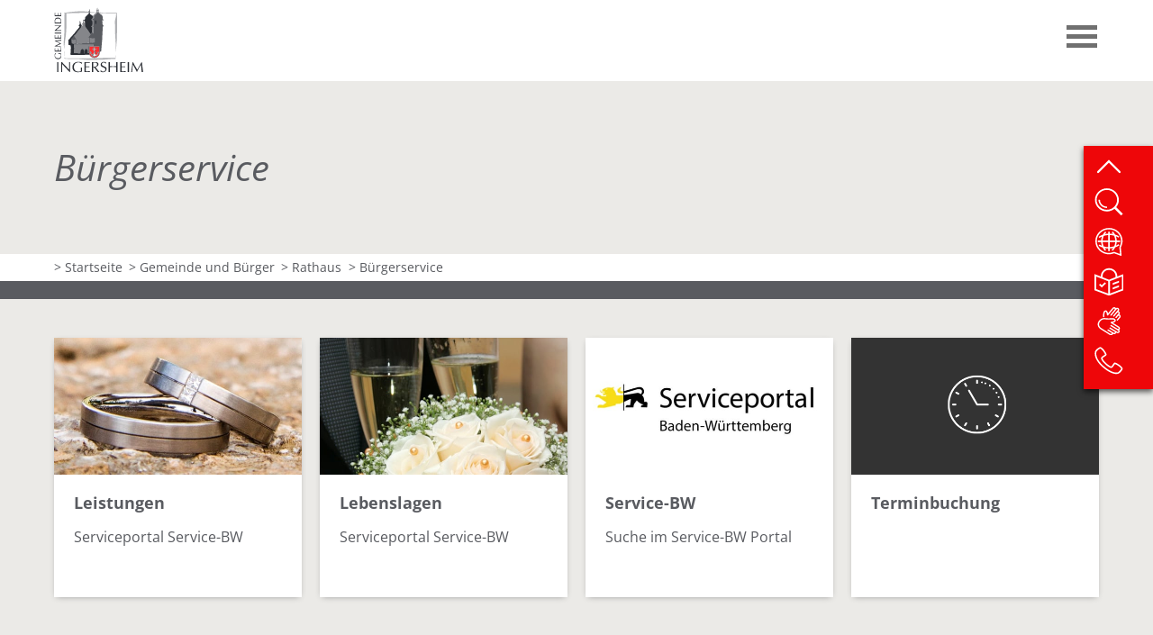

--- FILE ---
content_type: text/html;charset=UTF-8
request_url: https://www.ingersheim.de/website/de/gemeinde-und-buerger/rathaus/buergerservice
body_size: 6932
content:
<!DOCTYPE html SYSTEM "about:legacy-compat">
<html lang="de"><head><META http-equiv="Content-Type" content="text/html; charset=utf-8"><title>Ingersheim - B&uuml;rgerservice</title><meta content="index,follow" name="robots"><meta content="IE=edge" http-equiv="X-UA-Compatible"><meta content="width=device-width, initial-scale=1.0" name="viewport"><link type="image/x-icon" rel="icon" href="//www.ingersheim.de/favicon.ico"><link rel="shortcut icon" href="//www.ingersheim.de/favicon.ico"><link href="/cssmanager/styles_1992ef93e8a.css" type="text/css" rel="stylesheet"><!--[if lt IE 9]><script src="/central/js/jquery/jquery.min.js" type="text/javascript"></script><script type="text/javascript">
					document.createElement('figure');
					document.createElement('figcaption');
				</script><![endif]--><!--[if gte IE 9]><!--><script src="/central/js/jquery2/jquery.min.js" type="text/javascript"></script><!--<![endif]--><script type="text/javascript"><!--
			
					var $j = jQuery, $window = $j(window), parallaxList = $j(), xtraTop = 0, isNaviExternal = false, ecicsLastWindowWidth = 0;
					var isMobile = navigator.userAgent.match(/(iPhone|iPod|iPad|Android|playbook|silk|BlackBerry|BB10|Windows Phone|Tizen|Bada|webOS|IEMobile|Opera Mini)/);
					
					$j(document).ready(function(){
					
						
							EcicsMenuParams = {firstLeft:3, firstTop:-2, secTop:2, secLeft:3, responsive: true, treeLegacy: false };
						

						if ($j(".use-clipboard").length > 0) {
							$j.when(
								$j.ajax({
									dataType: "script",
									cache: true,
									url: "/central/js/clipboardjs/clipboard.min.js"
								})
							).then(function() {
								var clipboard = new ClipboardJS('.use-clipboard');

								clipboard.on('success', function(e) {
									e.clearSelection();
									alert("Der Link zum Kalender wurde in die Zwischenablage gelegt und kann nun in ein entsprechendes Kalenderprogramm integriert werden.");
								});

								clipboard.on('error', function(e) {
									alert("Ihr Browser unterstützt das automatische Kopieren nicht, bitte drücken Sie strg+c bzw. cmd+c um den Link zum Kalender zu kopieren."); 
								});
								
							});
						}

						parallaxList = $j("div.layout-20-inner.is-photo.use-parallax");
						if (parallaxList.length > 0) {
							if (isMobile) parallaxList.css("backgroundAttachment", "scroll");
							$window.on('scroll', updateParallax);
							updateParallax();
						}
						
						$j("#show-menu-link").on("click", function(event) {
							event.preventDefault();
							if ($j("body").toggleClass("menu-active").hasClass("menu-active")) {
								
							
								this.title = this.dataset.on;
								this.setAttribute('aria-label', this.dataset.on);
							} else {
								this.title = this.dataset.off;
								this.setAttribute('aria-label', this.dataset.off);
							}
						});
					
						$j(window).resize(debounce(myResizeFn, 500));
						myResizeFn(); 
						
				
						
						$j(window).on("scroll", throttle(myScrollNavFn, 100));
						
						$j(".l81-show-more a, .img, h1", ".area-81-header").on("click", function(event) {
							event.preventDefault();
							$j(this).closest(".layout-81").toggleClass("visible");
						});
						
						var anchor = $j(location.hash);
						if (anchor.length) {
							if (anchor.hasClass("layout-81")) {
								anchor.addClass("visible");
								window.scrollTo({ top: anchor.get(0).offsetTop - 180, left: 0, behavior: 'smooth' });
							}
							//anchor.removeClass("closed").find(".area-7-1").show();
						}
						
				
					
						$j.ajax({
							dataType: "script",
							cache: true,
							url: "/ecics/sal.js-0.8.5/sal.js"
						}).done(function() {
							sal({
								threshold: .0001,
								once: false,
							});
						});
						
					});
					
					function debounce(func, wait, immediate) {
						var timeout;
						return function() {
							var context = this, args = arguments;
							var later = function() {
								timeout = null;
								if (!immediate) func.apply(context, args);
							};
							var callNow = immediate && !timeout;
							clearTimeout(timeout);
							timeout = setTimeout(later, wait);
							if (callNow) func.apply(context, args);
						};
					};
					
					function throttle(fn, threshold, scope) {
						threshold || (threshold = 250);
						var last, deferTimer;
						
						return function() {
							var context = scope || this;
							var now = +new Date, args = arguments;
							
							if (last && now < last + threshold) {
								// Hold on to it
								clearTimeout(deferTimer);
								deferTimer = setTimeout(function() {
									last = now;
									fn.apply(context, args);
								}, threshold);
							} else {
								last = now;
								fn.apply(context, args);
							}
						};
					};
					
					function myResizeFn() {
						var w = $j(window).width();
						
						
		
						
						
						
					
					};
					
					function myScrollNavFn() {
						if ($j(this).scrollTop() > 50) {
							$j("#main-header").addClass("fixed");
						} else {
							$j("#main-header").removeClass("fixed");
						}
					};
					
					function updateParallax() {
						var pos = $window.scrollTop(),
							windowHeight = $window.height(),
							speedFactor = 0.1;
						
						parallaxList.each(function() {
							var me = $j(this),
								top = me.offset().top,
								height = me.outerHeight(); 
							
							
							if (top + height < pos || top > pos + windowHeight) {
								return;
							}
							
							if (isMobile) {
								
								var outerHeight = height; 
								var outerWidth = me.outerWidth(false); 
								var dynamicDifference = Math.min(Math.round( Math.max(outerHeight, outerWidth) * 0.15), 200);
								var bgHeight = Math.max( Math.round(outerHeight + (dynamicDifference * 2)), Math.ceil(outerWidth*0.7) ); 
								me.css('backgroundSize', "auto " + bgHeight + "px");
								me.css('backgroundPosition', "center " + Math.round(((top - pos) * speedFactor) - dynamicDifference) + "px");
							} else {
								me.css('backgroundPosition', "center " + Math.round((top - pos) * speedFactor) + "px");
							}
						});
					}
					
					function initSlick() {
					
						$j(".news-container.teaser").slick({
							dots: true,
						//	appendDots: '.news-slick-nav',
							arrows: true,
					
							infinite: false,
							prevArrow: '<span class="nav prev"><svg viewBox="-40 0 380 560"><path d="M305,530l-250,-250l250,-250"/></svg></span>',
							nextArrow: '<span class="nav next"><svg viewBox="0 0 380 560"><path d="M35,30l250,250l-250,250"/></svg></span>',
							speed: 300,
							slidesToShow: 2,
							slidesToScroll: 2,
							responsive: [
								{
									breakpoint: 641,
									settings: {
										slidesToShow: 1,
										slidesToScroll: 1
									}
								},
									{
									breakpoint: 560,
									settings: {
										slidesToShow: 1,
										slidesToScroll: 1
									}
								}
							]
						});
						
						$j(".ec-slick").slick({
							dots: true,
							appendDots: '.ec-slick-nav',
							arrows: true,
					
							infinite: false,
							prevArrow: '<span class="nav prev" id="nav-left"><svg viewBox="-40 0 380 560"><path d="M305,530l-250,-250l250,-250"/></svg></span>',
							nextArrow: '<span class="nav next" id="nav-right"><svg viewBox="0 0 380 560"><path d="M35,30l250,250l-250,250"/></svg></span>',
							speed: 300,
							slidesToShow: 2,
							slidesToScroll: 2,
							responsive: [
								{
									breakpoint: 641,
									settings: {
										slidesToShow: 1,
										slidesToScroll: 1
									}
								},
									{
									breakpoint: 560,
									settings: {
										slidesToShow: 1,
										slidesToScroll: 1
									}
								}
							]
						});

						
					}
					
					
					
					
					function googleTranslateElementInit() {
						new google.translate.TranslateElement({pageLanguage: 'de', autoDisplay: false});
						
							google.translate.TranslateElement().showBanner(1);
						
						//new google.translate.TranslateElement({pageLanguage: 'de', layout: google.translate.TranslateElement.InlineLayout.SIMPLE, autoDisplay: false}, 'google_translate_element');
					}

				--></script><script async="true" src="/central/menu/menu5.js" type="text/javascript"></script><script src="/central/js/klik/standard4.js" type="text/javascript"></script><style type="text/css">
					html { height:100%; }
				</style></head><body class="pid_1222" id="main"><div id="page_top"></div><div id="div-main"><header id="main-header"><div class="main-inner"><div id="header-inner"><div id="header-logo"><a title="Zur Startseite zur&uuml;ckkehren" id="logo_link" href="/"><img alt="Logo der Gemeinde Ingersheim" class="logo" src="/ecics/images/logo_ingersheim1.svg"><img alt="Logo der Gemeinde Ingersheim" class="helper" src="/ecics/images/logo_ingersheim2.svg"></a></div><div id="header-meta"><div id="meta-mobile"><a aria-controls="nav-box" aria-label="Men&uuml; einblenden" role="button" data-off="Men&uuml; einblenden" data-on="Men&uuml; ausblenden" title="Men&uuml; einblenden" id="show-menu-link" href="#"><div id="nav-icon"><span></span><span></span><span></span></div></a></div></div></div></div></header><div id="main-header-helper"></div><nav id="nav-box"><div id="navi-container"><ul class="menu mid-1" id="main_ul"><li class="menu m-item1 m-child1" id="mli45"><a href="/website/de/gemeinde-und-buerger" class="m-allg m1">Gemeinde und Bürger</a><ul id="m45" class="menu"><li class="menu m-item2 submenu m-sub_static2" id="mli1209"><a href="/website/de/gemeinde-und-buerger/gemeinde" class="m-allg m2">Gemeinde<span class="has-sub"></span></a><ul class="menu hidden" data-level="2" id="m1209"><li class="empty"></li></ul></li><li class="menu m-item2 m-child2" id="mli24"><a href="/website/de/gemeinde-und-buerger/rathaus" class="m-allg m2 sover">Rathaus<span class="has-sub"></span></a><ul id="m24" class="menu"><li class="menu m-item3" id="mli46"><a href="/website/de/gemeinde-und-buerger/rathaus/buergermeister" class="m-allg m3">Bürgermeisterin</a></li><li class="menu m-item3 submenu m-sub_static3" id="mli269"><a href="/website/de/gemeinde-und-buerger/rathaus/gemeindeverwaltung" class="m-allg m3">Gemeindeverwaltung<span class="has-sub"></span></a><ul class="menu hidden" data-level="3" id="m269"><li class="empty"></li></ul></li><li class="menu m-item3 submenu m-sub_static3" id="mli58"><a href="/website/de/gemeinde-und-buerger/rathaus/gemeinderat" class="m-allg m3">Gemeinderat<span class="has-sub"></span></a><ul class="menu hidden" data-level="3" id="m58"><li class="empty"></li></ul></li><li class="menu m-item3 m-active3" id="mli1222"><a href="/website/de/gemeinde-und-buerger/rathaus/buergerservice" class="m-allg m3 sover">Bürgerservice<span class="has-sub"></span></a><ul id="m1222" class="menu"><li class="menu m-item4" id="mli49"><a href="/website/de/gemeinde-und-buerger/rathaus/buergerservice/leistungen" class="m-allg m4">Leistungen</a></li><li class="menu m-item4" id="mli48"><a href="/website/de/gemeinde-und-buerger/rathaus/buergerservice/lebenslagen" class="m-allg m4">Lebenslagen</a></li><li class="menu m-item4" id="mli1223"><a href="/website/de/gemeinde-und-buerger/rathaus/buergerservice/service-bw" class="m-allg m4">Service-BW</a></li><li class="menu m-item4 m-last4" id="mli1247"><a href="/website/de/gemeinde-und-buerger/rathaus/buergerservice/terminbuchung" class="m-allg m4">Terminbuchung</a></li></ul></li><li class="menu m-item3 submenu m-sub_static3" id="mli28"><a href="/website/de/gemeinde-und-buerger/rathaus/service-downloads" class="m-allg m3">Service und Downloads<span class="has-sub"></span></a><ul class="menu hidden" data-level="3" id="m28"><li class="empty"></li></ul></li><li class="menu m-item3" id="mli117"><a href="/website/de/gemeinde-und-buerger/rathaus/ortsrecht" class="m-allg m3">Ortsrecht </a></li><li class="menu m-item3 submenu m-sub_static3" id="mli118"><a href="/website/de/gemeinde-und-buerger/rathaus/gemeindeeinrichtungen" class="m-allg m3">Gemeinde&shy;einrichtungen <span class="has-sub"></span></a><ul class="menu hidden" data-level="3" id="m118"><li class="empty"></li></ul></li><li class="menu m-item3" id="mli408"><a href="/website/de/gemeinde-und-buerger/rathaus/gemeinsamer-gutachterausschuss" class="m-allg m3">Gemeinsamer Gutachterausschuss</a></li><li class="menu m-item3" id="mli127"><a href="/website/de/gemeinde-und-buerger/rathaus/ueberoertliche-behoerden" class="m-allg m3">Überörtliche Behörden</a></li><li class="menu m-item3 submenu m-sub_static3" id="mli1256"><a href="/website/de/gemeinde-und-buerger/rathaus/wahlen" class="m-allg m3">Wahlen<span class="has-sub"></span></a><ul class="menu hidden" data-level="3" id="m1256"><li class="empty"></li></ul></li><li class="menu m-item3" id="mli1283"><a href="/website/de/gemeinde-und-buerger/rathaus/oeffentliche-bekanntmachungen" class="m-allg m3">Öffentliche Bekanntmachungen</a></li><li class="menu m-item3" id="mli1285"><a href="/website/de/gemeinde-und-buerger/rathaus/sichere-elektronische-kommunikation-mit-der-gemeindeverwaltung-durch-ftapi" class="m-allg m3">Sichere elektronische Kommunikation mit der Gemeindeverwaltung durch FTAPI</a></li><li class="menu m-item3 m-last3" id="mli1288"><a href="/website/de/gemeinde-und-buerger/rathaus/e-rechnung-elektronische-rechnungsstellung-" class="m-allg m3">E-Rechnung (Elektronische Rechnungsstellung)</a></li></ul></li><li class="menu m-item2 submenu m-sub_static2" id="mli339"><a href="/website/de/gemeinde-und-buerger/amtsblatt" class="m-allg m2">Amtsblatt<span class="has-sub"></span></a><ul class="menu hidden" data-level="2" id="m339"><li class="empty"></li></ul></li><li class="menu m-item2" id="mli125"><a href="/website/de/gemeinde-und-buerger/stellenausschreibungen" class="m-allg m2">Stellenausschreibungen</a></li><li class="menu m-item2" id="mli1238"><a href="/website/de/gemeinde-und-buerger/maengelmelder" class="m-allg m2">Mängelmelder</a></li><li class="menu m-item2" id="mli126"><a href="/website/de/gemeinde-und-buerger/bauausschreibungen" class="m-allg m2">Bauausschreibungen </a></li><li class="menu m-item2" id="mli1292"><a href="/website/de/gemeinde-und-buerger/liegenschaften-bau-technik" class="m-allg m2">Liegenschaften, Bau und Technik</a></li><li class="menu m-item2" id="mli1210"><a href="/website/de/gemeinde-und-buerger/klima-und-umwelt" class="m-allg m2">Klima und Umwelt</a></li><li class="menu m-item2" id="mli419"><a href="/website/de/gemeinde-und-buerger/baugebiet-in-den-beeten-ii-" class="m-allg m2">Baugebiet "In den Beeten II"</a></li><li class="menu m-item2" id="mli1275"><a href="/website/de/gemeinde-und-buerger/sanierungsgebiet-kleiningersheim" class="m-allg m2">Sanierungsgebiet "Ortsmitte Kleiningersheim"</a></li><li class="menu m-item2" id="mli1313"><a href="/website/de/gemeinde-und-buerger/sanierungsgebiet-grossingersheim" class="m-allg m2">Sanierungsgebiet "Ortsmitte Großingersheim"</a></li><li class="menu m-item2 m-last2" id="mli1225"><a href="/website/de/gemeinde-und-buerger/gemeindeentwicklungskonzept-2040" class="m-allg m2">Gemeindeentwicklung - INGERSHEIM 2040</a></li></ul></li><li class="menu m-item1" id="mli26"><a href="/website/de/leben-in-ingersheim" class="m-allg m1">Leben in Ingersheim</a><ul id="m26" class="menu"><li class="menu m-item2 submenu m-sub_static2" id="mli68"><a href="/website/de/leben-in-ingersheim/kirche-religion" class="m-allg m2">Kirche und Religion <span class="has-sub"></span></a><ul class="menu hidden" data-level="2" id="m68"><li class="empty"></li></ul></li><li class="menu m-item2 submenu m-sub_static2" id="mli69"><a href="/website/de/leben-in-ingersheim/kinder-jugend" class="m-allg m2">Kinder und Jugend<span class="has-sub"></span></a><ul class="menu hidden" data-level="2" id="m69"><li class="empty"></li></ul></li><li class="menu m-item2 submenu m-sub_static2" id="mli73"><a href="/website/de/leben-in-ingersheim/bildung" class="m-allg m2">Bildung<span class="has-sub"></span></a><ul class="menu hidden" data-level="2" id="m73"><li class="empty"></li></ul></li><li class="menu m-item2 submenu m-sub_static2" id="mli79"><a href="/website/de/leben-in-ingersheim/senioren" class="m-allg m2">Senioren<span class="has-sub"></span></a><ul class="menu hidden" data-level="2" id="m79"><li class="empty"></li></ul></li><li class="menu m-item2 submenu m-sub_static2" id="mli80"><a href="/website/de/leben-in-ingersheim/gesundheitswesen" class="m-allg m2">Gesundheitswesen<span class="has-sub"></span></a><ul class="menu hidden" data-level="2" id="m80"><li class="empty"></li></ul></li><li class="menu m-item2" id="mli81"><a href="/website/de/leben-in-ingersheim/sozialstation-nachbarschaftshilfe" class="m-allg m2">Mobile Dienste</a></li><li class="menu m-item2 m-last2 submenu m-sub_static2" id="mli27"><a href="/website/de/leben-in-ingersheim/gewerbe" class="m-allg m2">Wirtschaft<span class="has-sub"></span></a><ul class="menu hidden" data-level="2" id="m27"><li class="empty"></li></ul></li></ul></li><li class="menu m-item1 m-last1" id="mli47"><a href="/website/de/freizeit-wein-kultur" class="m-allg m1">Freizeit, Wein und Kultur</a><ul id="m47" class="menu"><li class="menu m-item2" id="mli1262"><a href="/website/de/freizeit-wein-kultur/veranstaltungskalender" class="m-allg m2">Veranstaltungskalender</a></li><li class="menu m-item2 submenu m-sub_static2" id="mli104"><a href="/website/de/freizeit-wein-kultur/feste" class="m-allg m2">Feste und Kulturveranstaltungen<span class="has-sub"></span></a><ul class="menu hidden" data-level="2" id="m104"><li class="empty"></li></ul></li><li class="menu m-item2 submenu m-sub_static2" id="mli1310"><a href="/website/de/freizeit-wein-kultur/vereinsverzeichnis" class="m-allg m2">Vereine und Organisationen<span class="has-sub"></span></a><ul class="menu hidden" data-level="2" id="m1310"><li class="empty"></li></ul></li><li class="menu m-item2 submenu m-sub_static2" id="mli106"><a href="/website/de/freizeit-wein-kultur/weinbau" class="m-allg m2">Weinbau<span class="has-sub"></span></a><ul class="menu hidden" data-level="2" id="m106"><li class="empty"></li></ul></li><li class="menu m-item2" id="mli105"><a href="/website/de/freizeit-wein-kultur/essen-und-schlafen" class="m-allg m2">Essen und Schlafen</a></li><li class="menu m-item2" id="mli72"><a href="/website/de/freizeit-wein-kultur/spielplaetze" class="m-allg m2">Spielplätze</a></li><li class="menu m-item2" id="mli107"><a href="/website/de/freizeit-wein-kultur/naherholung" class="m-allg m2">Naherholung</a></li><li class="menu m-item2" id="mli1263"><a href="/website/de/freizeit-wein-kultur/pavillon" class="m-allg m2">Reallabor: Jugendtreff Re-Use S210</a></li><li class="menu m-item2" id="mli246"><a href="/website/de/freizeit-wein-kultur/sehenswuerdigkeiten" class="m-allg m2">Sehenswürdigkeiten</a></li><li class="menu m-item2" id="mli78"><a href="/website/de/freizeit-wein-kultur/gemeindehallen-sportstaetten" class="m-allg m2">Gemeindehallen und Sportstätten</a></li><li class="menu m-item2 m-last2" id="mli116"><a href="/website/de/freizeit-wein-kultur/-die-kirche-bleibt-im-dorf-" class="m-allg m2">"Die Kirche bleibt im Dorf" </a></li></ul></li></ul></div></nav><section aria-label="Kopfbereich" id="main-img" class="no-img"><div class="main-inner" id="img-inner-box"><div class="pageteaser no-img"><div class="content"><h1 class="headline_1">Bürgerservice</h1></div></div></div></section><nav aria-label="Brotkrumennavigation" id="main-path"><div class="min-inner"><div id="path-inner"><div class="pbox"><a href="/">&gt; Startseite</a><div class="sub-box"><ul><li><a href="/website/de/gemeinde-und-buerger" class="sub">Gemeinde und Bürger</a></li><li><a href="/website/de/leben-in-ingersheim">Leben in Ingersheim</a></li><li><a href="/website/de/freizeit-wein-kultur">Freizeit, Wein und Kultur</a></li></ul></div></div><div class="pbox"><a href="/website/de/gemeinde-und-buerger">&gt; Gemeinde und Bürger</a><div class="sub-box"><ul><li><a href="/website/de/gemeinde-und-buerger/gemeinde">Gemeinde</a></li><li><a href="/website/de/gemeinde-und-buerger/rathaus" class="sub">Rathaus</a></li><li><a href="/website/de/gemeinde-und-buerger/amtsblatt">Amtsblatt</a></li><li><a href="/website/de/gemeinde-und-buerger/stellenausschreibungen">Stellenausschreibungen</a></li><li><a href="/website/de/gemeinde-und-buerger/maengelmelder">Mängelmelder</a></li><li><a href="/website/de/gemeinde-und-buerger/bauausschreibungen">Bauausschreibungen </a></li><li><a href="/website/de/gemeinde-und-buerger/liegenschaften-bau-technik">Liegenschaften, Bau und Technik</a></li><li><a href="/website/de/gemeinde-und-buerger/klima-und-umwelt">Klima und Umwelt</a></li><li><a href="/website/de/gemeinde-und-buerger/baugebiet-in-den-beeten-ii-">Baugebiet "In den Beeten II"</a></li><li><a href="/website/de/gemeinde-und-buerger/sanierungsgebiet-kleiningersheim">Sanierungsgebiet "Ortsmitte Kleiningersheim"</a></li><li><a href="/website/de/gemeinde-und-buerger/sanierungsgebiet-grossingersheim">Sanierungsgebiet "Ortsmitte Großingersheim"</a></li><li><a href="/website/de/gemeinde-und-buerger/gemeindeentwicklungskonzept-2040">Gemeindeentwicklung - INGERSHEIM 2040</a></li></ul></div></div><div class="pbox"><a href="/website/de/gemeinde-und-buerger/rathaus">&gt; Rathaus</a><div class="sub-box"><ul><li><a href="/website/de/gemeinde-und-buerger/rathaus/buergermeister">Bürgermeisterin</a></li><li><a href="/website/de/gemeinde-und-buerger/rathaus/gemeindeverwaltung">Gemeindeverwaltung</a></li><li><a href="/website/de/gemeinde-und-buerger/rathaus/gemeinderat">Gemeinderat</a></li><li><a href="/website/de/gemeinde-und-buerger/rathaus/buergerservice" class="sub">Bürgerservice</a></li><li><a href="/website/de/gemeinde-und-buerger/rathaus/service-downloads">Service und Downloads</a></li><li><a href="/website/de/gemeinde-und-buerger/rathaus/ortsrecht">Ortsrecht </a></li><li><a href="/website/de/gemeinde-und-buerger/rathaus/gemeindeeinrichtungen">Gemeinde&shy;einrichtungen </a></li><li><a href="/website/de/gemeinde-und-buerger/rathaus/gemeinsamer-gutachterausschuss">Gemeinsamer Gutachterausschuss</a></li><li><a href="/website/de/gemeinde-und-buerger/rathaus/ueberoertliche-behoerden">Überörtliche Behörden</a></li><li><a href="/website/de/gemeinde-und-buerger/rathaus/wahlen">Wahlen</a></li><li><a href="/website/de/gemeinde-und-buerger/rathaus/oeffentliche-bekanntmachungen">Öffentliche Bekanntmachungen</a></li><li><a href="/website/de/gemeinde-und-buerger/rathaus/sichere-elektronische-kommunikation-mit-der-gemeindeverwaltung-durch-ftapi">Sichere elektronische Kommunikation mit der Gemeindeverwaltung durch FTAPI</a></li><li><a href="/website/de/gemeinde-und-buerger/rathaus/e-rechnung-elektronische-rechnungsstellung-">E-Rechnung (Elektronische Rechnungsstellung)</a></li></ul></div></div><div class="pbox">&gt; Bürgerservice<div class="sub-box"><ul><li><a href="/website/de/gemeinde-und-buerger/rathaus/buergerservice/leistungen">Leistungen</a></li><li><a href="/website/de/gemeinde-und-buerger/rathaus/buergerservice/lebenslagen">Lebenslagen</a></li><li><a href="/website/de/gemeinde-und-buerger/rathaus/buergerservice/service-bw">Service-BW</a></li><li><a href="/website/de/gemeinde-und-buerger/rathaus/buergerservice/terminbuchung">Terminbuchung</a></li></ul></div></div></div></div></nav><main id="main-content">

<div class="layout-20 "><div class="layout-20-inner   pt-1  bg-c3  use-parallax"><div class="main-inner"><div class="area-20-1"></div></div></div></div><div class="layout-20 "><div class="layout-20-inner   pt-2 pb-1 bg-c4  use-parallax"><div class="main-inner"><div class="area-20-1"><div class="link_box_page">
<div class="link-box-page-container clearfix"><div class="link_box"><div class="link_box_inner2"><div class="link_content
							image"><a href="/website/de/gemeinde-und-buerger/rathaus/buergerservice/leistungen"><div class="img"><img alt="Leistungen" src="/system/getthumb/images/__tn4__ecics_365_655_540_300.jpg"></div><div class="header
							img">Leistungen</div><div class="content"><p>Serviceportal Service-BW</p></div></a></div></div></div><div class="link_box"><div class="link_box_inner2"><div class="link_content
							image"><a href="/website/de/gemeinde-und-buerger/rathaus/buergerservice/lebenslagen"><div class="img"><img alt="Lebenslagen" src="/system/getthumb/images/__tn4__ecics_272_480_540_300.jpg"></div><div class="header
							img">Lebenslagen</div><div class="content"><p>Serviceportal Service-BW</p></div></a></div></div></div><div class="link_box"><div class="link_box_inner2"><div class="link_content
							image"><a href="/website/de/gemeinde-und-buerger/rathaus/buergerservice/service-bw"><div class="img"><img alt="Service-BW" src="/system/getthumb/images/__tn4__ecics_8044_9137_540_300.jpg"></div><div class="header
							img">Service-BW</div><div class="content"><p>Suche im Service-BW Portal</p></div></a></div></div></div><div class="link_box"><div class="link_box_inner2"><div class="link_content
							image"><a href="/website/de/gemeinde-und-buerger/rathaus/buergerservice/terminbuchung"><div class="img"><img alt="Terminbuchung" src="/system/getthumb/images/__tn4__ecics_8004_10593_540_300.png"></div><div class="header
							img">Terminbuchung</div></a></div></div></div></div></div><div class="layout-2"><div class="area-2-1 s3"></div></div></div></div></div></div>

</main><footer id="main-footer"><div class="main-inner"><div id="footer-inner"><div class="clearfix" id="bottom-address"><div class="item ai1"><h2 class="ai-header">Kontakt</h2><div class="ai-content"><p>Gemeindeverwaltung<br>
Hindenburgplatz 10<br>
74379 Ingersheim<br></p><p>Telefon: 0 71 42 / 97 45 0<br>
Telefax: 0 71 42 / 97 45 45<br>
E-Mail: <a href="mailto:rathaus@ingersheim.de">rathaus@ingersheim.de</a></p></div></div><div class="item ai2"><h2 class="ai-header">Sprechzeiten</h2><div class="ai-content"><p>Mo, Di, Do und Fr<br>
8.00 bis 12.00 Uhr<br>
Mo 15.00 bis 18.00 Uhr<br>
oder nach Vereinbarung</p></div></div><div class="item ai3"><h2 class="ai-header">Direktlink</h2><div class="ai-content"><p><span aria-hidden="true">&gt; </span><a title="Link zur Seite Gemeinde und B&uuml;rger" href="/website/de/gemeinde-und-buerger">Gemeinde und B&uuml;rger</a><br><span aria-hidden="true">&gt; </span><a title="Link zur Seite Leben in Ingersheim" href="/website/de/leben-in-ingersheim">Leben in Ingersheim</a><br><span aria-hidden="true">&gt; </span><a title="Link zur Seite Freizeit, Wein und Kultur" href="/website/de/freizeit-wein-kultur">Freizeit, Wein und Kultur</a><br></p><p><span aria-hidden="true">&gt; </span><a title="Zeigt eine &Uuml;bersicht aller enthaltenen Seiten" href="/website/de/service/sitemap">Sitemap</a><br><span aria-hidden="true">&gt; </span><a title="Link zur Seite mit der Anfahrt" href="/website/de/service/anfahrt">Anfahrt</a><br><span aria-hidden="true">&gt; </span><a title="Zeigt technische und rechtliche Informationen zur Seite" href="/website/de/service/impressum">Impressum</a><br><span aria-hidden="true">&gt; </span><a title="Link zur Datenschutzerkl&auml;rung" href="/website/de/service/datenschutz">Datenschutz</a><br><span aria-hidden="true">&gt; </span><a title="Link Erkl&auml;rung zur Barrierefreiheit" href="/website/de/service/barrierefreiheit">Barrierefreiheit</a></p><span aria-hidden="true">&gt; </span><a title="Melden Sie sich am System an" href="/system?action=user_login">Login</a></div></div><div class="item ai4"><a href="https://www.facebook.com/ingersheim" aria-label="Facebook" title="Facebook" target="_blank"><span class="icon-facebook"></span></a><br><a href="https://www.instagram.com/ingersheim.de" aria-label="Instagram" title="Instagram" target="_blank"><span class="icon-instagram"></span></a></div></div></div></div><div><hr></div></footer></div><aside id="sticky-elm"><a aria-label="zum Seitenanfang springen" title="zum Seitenanfang springen" class="top" href="#page_top"><svg viewBox="0 0 16 16"><path d="M2,11l6,-6l6,6"></path></svg></a><a aria-label="Website durchsuchen" title="Website durchsuchen" id="show-search-input" href="/website/de/service/suche"><img alt="" src="/ecics/images/icon_suche.svg"></a><a aria-label="Website &uuml;bersetzen" title="Website &uuml;bersetzen" id="activate-gt" class="meta-translate" href="#"><img alt="" src="/ecics/images/icon_translate.svg"></a><script type="text/javascript"><!--
											$j("#activate-gt").on("click", function(event) {
												if ( confirm("Google Translate wird aufgerufen. Sie müssen unsere Datenschutzerklärung beachten. Wir haften nicht für die Übersetzung.") ) {
													$j(this).off("click").attr("onclick", "google.translate.TranslateElement().showBanner(1); return false;");
													document.cookie = "gt_active=true;path=/;SameSite=lax";
													$j.ajax({
														dataType: "script",
														cache: true,
														url: "https://translate.google.com/translate_a/element.js?cb=googleTranslateElementInit"
													});
												}
											});
										--></script><a target="_self" aria-label="Leichte Sprache" title="Leichte Sprache" href="/website/de/service/leichte-sprache"><img alt="" class="icon_leichte_sprache" src="/ecics/images/icon_leichte_sprache.svg"></a><a target="_self" aria-label="DGS" title="DGS" href="/website/de/service/dgs"><img alt="" class="icon_dgs" src="/ecics/images/icon_gebaerden.svg"></a><a target="_self" aria-label="Kontakt" title="Kontakt" href="/website/de/service/kontakt"><img alt="" class="icon_konakt" src="/ecics/images/icon_kontakt.svg"></a></aside><script type="text/javascript">
						var _paq = _paq || [];
						_paq.push(['disableCookies']);
						_paq.push(['trackPageView']);
						_paq.push(['enableLinkTracking']);
						(function() {
							var u="/analytics/";
							_paq.push(['setTrackerUrl', u+'matomo.php']);
							
								_paq.push(['setSiteId', 63]);
							
							var d=document, g=d.createElement('script'), s=d.getElementsByTagName('script')[0];
							g.type='text/javascript'; g.async=true; g.defer=true; g.src=u+'matomo.js'; s.parentNode.insertBefore(g,s);
						})();
					</script><noscript><p><img alt="" style="border:0" src="/analytics/matomo.php?idsite=63&amp;rec=1"></p></noscript></body></html>

--- FILE ---
content_type: text/css
request_url: https://www.ingersheim.de/cssmanager/styles_1992ef93e8a.css
body_size: 21115
content:
/*! normalize.css v5.0.0 | MIT License | github.com/necolas/normalize.css */html{font-family:sans-serif;line-height:1.15;-ms-text-size-adjust:100%;-webkit-text-size-adjust:100%}body{margin:0}article,aside,footer,header,nav,section{display:block}h1{font-size:2em;margin:.67em 0}figcaption,figure,main{display:block}figure{margin:1em 40px}hr{box-sizing:content-box;height:0;overflow:visible}pre{font-family:monospace,monospace;font-size:1em}a{background-color:rgba(0,0,0,0);-webkit-text-decoration-skip:objects}a:active,a:hover{outline-width:0}abbr[title]{border-bottom:none;text-decoration:underline;text-decoration:underline dotted}b,strong{font-weight:inherit}b,strong{font-weight:bolder}code,kbd,samp{font-family:monospace,monospace;font-size:1em}dfn{font-style:italic}mark{background-color:#ff0;color:#000}small{font-size:80%}sub,sup{font-size:75%;line-height:0;position:relative;vertical-align:baseline}sub{bottom:-0.25em}sup{top:-0.5em}audio,video{display:inline-block}audio:not([controls]){display:none;height:0}img{border-style:none}svg:not(:root){overflow:hidden}button,input,textarea{font-family:sans-serif;font-size:100%;line-height:1.15;margin:0}optgroup,select{margin:0}button,input{overflow:visible}button,select{text-transform:none}button,html [type=button],[type=reset],[type=submit]{-webkit-appearance:button}button::-moz-focus-inner,[type=button]::-moz-focus-inner,[type=reset]::-moz-focus-inner,[type=submit]::-moz-focus-inner{border-style:none;padding:0}button:-moz-focusring,[type=button]:-moz-focusring,[type=reset]:-moz-focusring,[type=submit]:-moz-focusring{outline:1px dotted ButtonText}fieldset{border:1px solid silver;margin:0 2px;padding:.35em .625em .75em}legend{box-sizing:border-box;color:inherit;display:table;max-width:100%;padding:0;white-space:normal}progress{display:inline-block;vertical-align:baseline}textarea{overflow:auto}[type=checkbox],[type=radio]{box-sizing:border-box;padding:0}[type=number]::-webkit-inner-spin-button,[type=number]::-webkit-outer-spin-button{height:auto}[type=search]{-webkit-appearance:textfield;outline-offset:-2px}[type=search]::-webkit-search-cancel-button,[type=search]::-webkit-search-decoration{-webkit-appearance:none}::-webkit-file-upload-button{-webkit-appearance:button;font:inherit}details,menu{display:block}summary{display:list-item}canvas{display:inline-block}template{display:none}[hidden]{display:none}html{-webkit-box-sizing:border-box;-moz-box-sizing:border-box;box-sizing:border-box}*,*:before,*:after{-webkit-box-sizing:inherit;-moz-box-sizing:inherit;box-sizing:inherit}p{margin:0}.clearfix:after{content:"";display:block;clear:both}pre.use-tabs{font-family:inherit}#analytics-info-box{margin:1em 0 2em;padding:1em;border:1px solid #777}#analytics-info-box button.com_button{margin-top:1em;height:auto}@font-face{font-family:"Open Sans";font-style:normal;font-weight:400;src:url("/ecics/fonts/open-sans-v29-latin-regular.eot");src:local(""),url("/ecics/fonts/open-sans-v29-latin-regular.eot?#iefix") format("embedded-opentype"),url("/ecics/fonts/open-sans-v29-latin-regular.woff2") format("woff2"),url("/ecics/fonts/open-sans-v29-latin-regular.woff") format("woff"),url("/ecics/fonts/open-sans-v29-latin-regular.ttf") format("truetype"),url("/ecics/fonts/open-sans-v29-latin-regular.svg#OpenSans") format("svg")}@font-face{font-family:"Open Sans";font-style:normal;font-weight:300;src:url("/ecics/fonts/open-sans-v29-latin-300.eot");src:local(""),url("/ecics/fonts/open-sans-v29-latin-300.eot?#iefix") format("embedded-opentype"),url("/ecics/fonts/open-sans-v29-latin-300.woff2") format("woff2"),url("/ecics/fonts/open-sans-v29-latin-300.woff") format("woff"),url("/ecics/fonts/open-sans-v29-latin-300.ttf") format("truetype"),url("/ecics/fonts/open-sans-v29-latin-300.svg#OpenSans") format("svg")}@font-face{font-family:"Open Sans";font-style:normal;font-weight:700;src:url("/ecics/fonts/open-sans-v29-latin-700.eot");src:local(""),url("/ecics/fonts/open-sans-v29-latin-700.eot?#iefix") format("embedded-opentype"),url("/ecics/fonts/open-sans-v29-latin-700.woff2") format("woff2"),url("/ecics/fonts/open-sans-v29-latin-700.woff") format("woff"),url("/ecics/fonts/open-sans-v29-latin-700.ttf") format("truetype"),url("/ecics/fonts/open-sans-v29-latin-700.svg#OpenSans") format("svg")}@font-face{font-family:"Open Sans";font-style:italic;font-weight:300;src:url("/ecics/fonts/open-sans-v29-latin-300italic.eot");src:local(""),url("/ecics/fonts/open-sans-v29-latin-300italic.eot?#iefix") format("embedded-opentype"),url("/ecics/fonts/open-sans-v29-latin-300italic.woff2") format("woff2"),url("/ecics/fonts/open-sans-v29-latin-300italic.woff") format("woff"),url("/ecics/fonts/open-sans-v29-latin-300italic.ttf") format("truetype"),url("/ecics/fonts/open-sans-v29-latin-300italic.svg#OpenSans") format("svg")}@font-face{font-family:"Open Sans";font-style:italic;font-weight:400;src:url("/ecics/fonts/open-sans-v29-latin-italic.eot");src:local(""),url("/ecics/fonts/open-sans-v29-latin-italic.eot?#iefix") format("embedded-opentype"),url("/ecics/fonts/open-sans-v29-latin-italic.woff2") format("woff2"),url("/ecics/fonts/open-sans-v29-latin-italic.woff") format("woff"),url("/ecics/fonts/open-sans-v29-latin-italic.ttf") format("truetype"),url("/ecics/fonts/open-sans-v29-latin-italic.svg#OpenSans") format("svg")}@font-face{font-family:"Open Sans";font-style:italic;font-weight:700;src:url("/ecics/fonts/open-sans-v29-latin-700italic.eot");src:local(""),url("/ecics/fonts/open-sans-v29-latin-700italic.eot?#iefix") format("embedded-opentype"),url("/ecics/fonts/open-sans-v29-latin-700italic.woff2") format("woff2"),url("/ecics/fonts/open-sans-v29-latin-700italic.woff") format("woff"),url("/ecics/fonts/open-sans-v29-latin-700italic.ttf") format("truetype"),url("/ecics/fonts/open-sans-v29-latin-700italic.svg#OpenSans") format("svg")}[data-sal]{transition-duration:1.8s;transition-delay:.1s;transition-duration:var(--sal-duration, 1.8s);transition-delay:var(--sal-delay, 0.1s);transition-timing-function:var(--sal-easing, ease)}[data-sal][data-sal-duration="200"]{transition-duration:0.2s}[data-sal][data-sal-duration="250"]{transition-duration:0.25s}[data-sal][data-sal-duration="300"]{transition-duration:0.3s}[data-sal][data-sal-duration="350"]{transition-duration:0.35s}[data-sal][data-sal-duration="400"]{transition-duration:0.4s}[data-sal][data-sal-duration="450"]{transition-duration:0.45s}[data-sal][data-sal-duration="500"]{transition-duration:0.5s}[data-sal][data-sal-duration="550"]{transition-duration:0.55s}[data-sal][data-sal-duration="600"]{transition-duration:0.6s}[data-sal][data-sal-duration="650"]{transition-duration:0.65s}[data-sal][data-sal-duration="700"]{transition-duration:0.7s}[data-sal][data-sal-duration="750"]{transition-duration:0.75s}[data-sal][data-sal-duration="800"]{transition-duration:0.8s}[data-sal][data-sal-duration="850"]{transition-duration:0.85s}[data-sal][data-sal-duration="900"]{transition-duration:0.9s}[data-sal][data-sal-duration="950"]{transition-duration:0.95s}[data-sal][data-sal-duration="1000"]{transition-duration:1s}[data-sal][data-sal-duration="1050"]{transition-duration:1.05s}[data-sal][data-sal-duration="1100"]{transition-duration:1.1s}[data-sal][data-sal-duration="1150"]{transition-duration:1.15s}[data-sal][data-sal-duration="1200"]{transition-duration:1.2s}[data-sal][data-sal-duration="1250"]{transition-duration:1.25s}[data-sal][data-sal-duration="1300"]{transition-duration:1.3s}[data-sal][data-sal-duration="1350"]{transition-duration:1.35s}[data-sal][data-sal-duration="1400"]{transition-duration:1.4s}[data-sal][data-sal-duration="1450"]{transition-duration:1.45s}[data-sal][data-sal-duration="1500"]{transition-duration:1.5s}[data-sal][data-sal-duration="1550"]{transition-duration:1.55s}[data-sal][data-sal-duration="1600"]{transition-duration:1.6s}[data-sal][data-sal-duration="1650"]{transition-duration:1.65s}[data-sal][data-sal-duration="1700"]{transition-duration:1.7s}[data-sal][data-sal-duration="1750"]{transition-duration:1.75s}[data-sal][data-sal-duration="1800"]{transition-duration:1.8s}[data-sal][data-sal-duration="1850"]{transition-duration:1.85s}[data-sal][data-sal-duration="1900"]{transition-duration:1.9s}[data-sal][data-sal-duration="1950"]{transition-duration:1.95s}[data-sal][data-sal-duration="2000"]{transition-duration:2s}[data-sal][data-sal-delay="50"]{transition-delay:0.05s}[data-sal][data-sal-delay="100"]{transition-delay:0.1s}[data-sal][data-sal-delay="150"]{transition-delay:0.15s}[data-sal][data-sal-delay="200"]{transition-delay:0.2s}[data-sal][data-sal-delay="250"]{transition-delay:0.25s}[data-sal][data-sal-delay="300"]{transition-delay:0.3s}[data-sal][data-sal-delay="350"]{transition-delay:0.35s}[data-sal][data-sal-delay="400"]{transition-delay:0.4s}[data-sal][data-sal-delay="450"]{transition-delay:0.45s}[data-sal][data-sal-delay="500"]{transition-delay:0.5s}[data-sal][data-sal-delay="550"]{transition-delay:0.55s}[data-sal][data-sal-delay="600"]{transition-delay:0.6s}[data-sal][data-sal-delay="650"]{transition-delay:0.65s}[data-sal][data-sal-delay="700"]{transition-delay:0.7s}[data-sal][data-sal-delay="750"]{transition-delay:0.75s}[data-sal][data-sal-delay="800"]{transition-delay:0.8s}[data-sal][data-sal-delay="850"]{transition-delay:0.85s}[data-sal][data-sal-delay="900"]{transition-delay:0.9s}[data-sal][data-sal-delay="950"]{transition-delay:0.95s}[data-sal][data-sal-delay="1000"]{transition-delay:1s}[data-sal][data-sal-easing=linear]{transition-timing-function:linear}[data-sal][data-sal-easing=ease]{transition-timing-function:ease}[data-sal][data-sal-easing=ease-in]{transition-timing-function:ease-in}[data-sal][data-sal-easing=ease-out]{transition-timing-function:ease-out}[data-sal][data-sal-easing=ease-in-out]{transition-timing-function:ease-in-out}[data-sal][data-sal-easing=ease-in-cubic]{transition-timing-function:cubic-bezier(0.55, 0.055, 0.675, 0.19)}[data-sal][data-sal-easing=ease-out-cubic]{transition-timing-function:cubic-bezier(0.215, 0.61, 0.355, 1)}[data-sal][data-sal-easing=ease-in-out-cubic]{transition-timing-function:cubic-bezier(0.645, 0.045, 0.355, 1)}[data-sal][data-sal-easing=ease-in-circ]{transition-timing-function:cubic-bezier(0.6, 0.04, 0.98, 0.335)}[data-sal][data-sal-easing=ease-out-circ]{transition-timing-function:cubic-bezier(0.075, 0.82, 0.165, 1)}[data-sal][data-sal-easing=ease-in-out-circ]{transition-timing-function:cubic-bezier(0.785, 0.135, 0.15, 0.86)}[data-sal][data-sal-easing=ease-in-expo]{transition-timing-function:cubic-bezier(0.95, 0.05, 0.795, 0.035)}[data-sal][data-sal-easing=ease-out-expo]{transition-timing-function:cubic-bezier(0.19, 1, 0.22, 1)}[data-sal][data-sal-easing=ease-in-out-expo]{transition-timing-function:cubic-bezier(1, 0, 0, 1)}[data-sal][data-sal-easing=ease-in-quad]{transition-timing-function:cubic-bezier(0.55, 0.085, 0.68, 0.53)}[data-sal][data-sal-easing=ease-out-quad]{transition-timing-function:cubic-bezier(0.25, 0.46, 0.45, 0.94)}[data-sal][data-sal-easing=ease-in-out-quad]{transition-timing-function:cubic-bezier(0.455, 0.03, 0.515, 0.955)}[data-sal][data-sal-easing=ease-in-quart]{transition-timing-function:cubic-bezier(0.895, 0.03, 0.685, 0.22)}[data-sal][data-sal-easing=ease-out-quart]{transition-timing-function:cubic-bezier(0.165, 0.84, 0.44, 1)}[data-sal][data-sal-easing=ease-in-out-quart]{transition-timing-function:cubic-bezier(0.77, 0, 0.175, 1)}[data-sal][data-sal-easing=ease-in-quint]{transition-timing-function:cubic-bezier(0.755, 0.05, 0.855, 0.06)}[data-sal][data-sal-easing=ease-out-quint]{transition-timing-function:cubic-bezier(0.23, 1, 0.32, 1)}[data-sal][data-sal-easing=ease-in-out-quint]{transition-timing-function:cubic-bezier(0.86, 0, 0.07, 1)}[data-sal][data-sal-easing=ease-in-sine]{transition-timing-function:cubic-bezier(0.47, 0, 0.745, 0.715)}[data-sal][data-sal-easing=ease-out-sine]{transition-timing-function:cubic-bezier(0.39, 0.575, 0.565, 1)}[data-sal][data-sal-easing=ease-in-out-sine]{transition-timing-function:cubic-bezier(0.445, 0.05, 0.55, 0.95)}[data-sal][data-sal-easing=ease-in-back]{transition-timing-function:cubic-bezier(0.6, -0.28, 0.735, 0.045)}[data-sal][data-sal-easing=ease-out-back]{transition-timing-function:cubic-bezier(0.175, 0.885, 0.32, 1.275)}[data-sal][data-sal-easing=ease-in-out-back]{transition-timing-function:cubic-bezier(0.68, -0.55, 0.265, 1.55)}[data-sal|=fade]{opacity:0;transition-property:opacity}[data-sal|=fade].sal-animate,body.sal-disabled [data-sal|=fade]{opacity:1}[data-sal|=slide]{opacity:0;transition-property:opacity,transform}[data-sal=slide-up]{transform:translateY(20%)}[data-sal=slide-down]{transform:translateY(-20%)}[data-sal=slide-left]{transform:translateX(20%)}[data-sal=slide-right]{transform:translateX(-20%)}[data-sal|=slide].sal-animate,body.sal-disabled [data-sal|=slide]{opacity:1;transform:none}[data-sal|=zoom]{opacity:0;transition-property:opacity,transform}[data-sal=zoom-in]{transform:scale(0.5)}[data-sal=zoom-out]{transform:scale(1.1)}[data-sal|=zoom].sal-animate,body.sal-disabled [data-sal|=zoom]{opacity:1;transform:none}[data-sal|=flip]{backface-visibility:hidden;transition-property:transform}[data-sal=flip-left]{transform:perspective(2000px) rotateY(-91deg)}[data-sal=flip-right]{transform:perspective(2000px) rotateY(91deg)}[data-sal=flip-up]{transform:perspective(2000px) rotateX(-91deg)}[data-sal=flip-down]{transform:perspective(2000px) rotateX(91deg)}[data-sal|=flip].sal-animate,body.sal-disabled [data-sal|=flip]{transform:none}@font-face{font-family:"icomoon";src:url("/ecics/fonts/icomoon.eot?ccm6y");src:url("/ecics/fonts/icomoon.eot?ccm6y#iefix") format("embedded-opentype"),url("/ecics/fonts/icomoon.ttf?ccm6y") format("truetype"),url("/ecics/fonts/icomoon.woff?ccm6y") format("woff"),url("/ecics/fonts/icomoon.svg?ccm6y#icomoon") format("svg");font-weight:normal;font-style:normal}[class^=icon-],[class*=" icon-"],.menu_sub span{font-family:"icomoon" !important;speak:none;font-style:normal;font-weight:normal;font-variant:normal;text-transform:none;line-height:1;-webkit-font-smoothing:antialiased;-moz-osx-font-smoothing:grayscale}.icon-dreieck-links:before{content:""}.icon-dreieck-oben:before{content:""}.icon-close:before{content:""}.icon-dreieck-rechts:before,.menu_sub span:before{content:""}.icon-dreieck-unten:before{content:""}.icon-mail:before{content:""}.icon-menu:before{content:""}.icon-suche:before{content:""}.icon-music:before{content:""}.icon-user:before{content:""}.icon-film:before{content:""}.icon-pencil:before{content:""}.icon-map-marker:before{content:""}.icon-times-circle:before{content:""}.icon-shopping-cart:before{content:""}.icon-phone:before{content:""}.icon-twitter:before{content:""}.icon-facebook:before{content:""}.icon-facebook-f:before{content:""}.icon-globe:before{content:""}.icon-google-plus:before{content:""}.icon-angle-left:before{content:""}.icon-angle-right:before{content:""}.icon-angle-up:before{content:""}.icon-angle-down:before{content:""}.icon-youtube:before{content:""}.icon-instagram:before{content:""}.icon-flickr:before{content:""}.icon-at:before{content:""}.icon-pinterest-p:before{content:""}html{scrollbar-gutter:stable}body{font-family:"Open Sans",sans-serif;font-size:1em;color:#595b60;line-height:1.25}html,body{scroll-behavior:smooth}h1{font-size:3em;font-style:italic;line-height:1.3;font-weight:normal;margin:0 0 1em;color:#595b60}h1.center{text-align:center}@media only screen and (max-width: 80em){h1{font-size:2.5em}}@media only screen and (max-width: 53.125em){h1{font-size:2em}}@media only screen and (max-width: 40em){h1{font-size:1.9em}}@media only screen and (max-width: 26.25em){h1{font-size:1.8em}}h2{font-size:2em;line-height:1.2;font-weight:normal;margin:0 0 1em;color:#595b60;text-transform:uppercase}h2.center{text-align:center}h2 a{text-decoration:none}@media only screen and (max-width: 40em){h2{font-size:1.7em}}@media only screen and (max-width: 26.25em){h2{font-size:1.5em}}h3{font-size:1.5em;font-weight:normal;margin:.3em 0}h4{font-size:1em;font-weight:bold;margin:0}a{color:inherit}.text-colored{color:#ee0609}#home-intro .area-11-1{text-align:center}#home-intro h1{text-transform:uppercase}#home-intro .text-colored{color:inherit;text-transform:uppercase;display:block;margin:-0.6em 0 .8em;letter-spacing:.4em}pre{margin:0}li{margin-bottom:.3em}body#main.menu-active{overflow:hidden}#page_top{height:0}#div-main{min-height:100vh;height:auto;background:#595b60}.main-inner{margin:0 auto;max-width:1280px}#main-header{background:#fff;position:fixed;left:0;right:0;z-index:4}@media only screen and (max-width: 40em){#main-header{top:0}}#main-header.fixed{background-color:#fff;box-shadow:0 0 3px 3px rgba(0,0,0,.4)}#main-header.fixed #meta-leichtesprache,#main-header.fixed #meta-search,#main-header.fixed #main-path,#main-header.fixed .meta-translate{display:none}#main-header.fixed #header-meta{padding:0;width:auto}@media only screen and (max-width: 40em){#main-header.fixed #header-meta{padding:0}}#main-header.fixed #meta-mobile img{width:28px;height:28px}#main-header.fixed #meta-mobile p{display:none}#main-header.fixed #header-logo{margin-bottom:7px}#main-header.fixed #header-logo img{width:45px}#main-header.fixed #header-logo a{visibility:visible}#main-header.fixed #header-logo .logo{opacity:0}#main-header.fixed #header-logo .helper{opacity:1}#main-header-helper{height:90px;background:#fff}#header-inner{transform-origin:left center;max-width:1560px;padding:.4em 4.6875%;margin:2px auto;display:flex;justify-content:space-between}#header-logo{position:relative}#header-logo svg,#header-logo img{width:100px;vertical-align:top;-webkit-transition:.3s;-moz-transition:.3s;-o-transition:.3s;transition:.3s}@media only screen and (max-width: 53.125em){#header-logo svg,#header-logo img{max-width:80px}}@media only screen and (max-width: 40em){#header-logo svg,#header-logo img{max-width:70px}}.pid_1 #header-logo{position:relative}.pid_1 #header-logo a{visibility:hidden}.pid_1 #header-logo .logo{opacity:0}@media only screen and (max-width: 53.125em){.pid_1 #header-logo a{visibility:visible}.pid_1 #header-logo .logo{opacity:1}}#header-logo .helper{position:absolute;top:-3px;left:0;opacity:0;width:75px}#header-meta{padding:.6em 0 0;justify-content:space-between}#header-meta a{text-decoration:none}#header-meta p{font-size:.8em;text-align:center}#header-meta .meta-translate{text-align:center;margin-top:15px}#header-meta .meta-translate a{margin:0 auto}#header-meta .meta-translate p{padding-top:3px}#header-meta #meta-leichtesprache{margin-top:11px}#header-meta #meta-leichtesprache img{width:40px;height:40px}#header-meta #meta-leichtesprache p{padding-top:4px}#header-meta #meta-search{margin-top:13px}#header-meta #meta-search img{width:34px;height:34px}#header-meta #meta-search p{padding-top:8px}#header-meta #meta-mobile{text-align:center;margin:5px 0}#header-meta #meta-mobile a{margin:0 auto}#header-meta #meta-mobile p{padding-top:11px}#header-meta #meta-mobile img{width:36px;height:36px;vertical-align:top;-webkit-transition:.3s;-moz-transition:.3s;-o-transition:.3s;transition:.3s}@media only screen and (max-width: 40em){#header-meta #meta-mobile img{width:28px;height:28px}}#header-meta #nav-icon{display:inline-block;margin:3px 0 0 0;width:36px;height:30px;position:relative;vertical-align:top;-webkit-transform:rotate(0deg);-moz-transform:rotate(0deg);-o-transform:rotate(0deg);transform:rotate(0deg);-webkit-transition:.5s ease-in-out;-moz-transition:.5s ease-in-out;-o-transition:.5s ease-in-out;transition:.5s ease-in-out}@media only screen and (max-width: 22.5em){#header-meta #nav-icon{margin:3px 0px 0 .3em}}#header-meta #nav-icon span{display:block;position:absolute;height:5px;width:34px;background:#707070;opacity:1;-webkit-transform:rotate(0deg);-moz-transform:rotate(0deg);-o-transform:rotate(0deg);transform:rotate(0deg);-webkit-transition:.25s ease-in-out;-moz-transition:.25s ease-in-out;-o-transition:.25s ease-in-out;transition:.25s ease-in-out}#header-meta #nav-icon span:nth-child(1){top:2px;-webkit-transform-origin:left center;-moz-transform-origin:left center;-o-transform-origin:left center;transform-origin:left center}#header-meta #nav-icon span:nth-child(2){top:12px;-webkit-transform-origin:left center;-moz-transform-origin:left center;-o-transform-origin:left center;transform-origin:left center}#header-meta #nav-icon span:nth-child(3){top:22px;-webkit-transform-origin:left center;-moz-transform-origin:left center;-o-transform-origin:left center;transform-origin:left center}.menu-active #header-meta #nav-icon span:nth-child(1){-webkit-transform:rotate(45deg);-moz-transform:rotate(45deg);-o-transform:rotate(45deg);transform:rotate(45deg);top:0}.menu-active #header-meta #nav-icon span:nth-child(2){opacity:0}.menu-active #header-meta #nav-icon span:nth-child(3){-webkit-transform:rotate(-45deg);-moz-transform:rotate(-45deg);-o-transform:rotate(-45deg);transform:rotate(-45deg);top:24px}@media only screen and (max-width: 40em){#header-meta{max-width:240px}#header-meta p{display:none}#header-meta .meta-translate img{width:30px;height:30px}#header-meta #meta-leichtesprache img{width:30px;height:30px}#header-meta #meta-search img{width:28px;height:28px}#header-meta #meta-mobile img{width:28px;height:28px}}#header-path{padding:.5em 0 0 7px;font-size:.9em}#header-path span{padding:0 .2em 0 .4em}#header-navi{flex-grow:2;padding:.6em 5px 0 2em}#header-navi ul#nav-top{list-style:none;margin:0 auto;padding:0;display:flex;justify-content:flex-end}#header-navi ul#nav-top a{text-decoration:none}#header-navi li.m-top{width:auto;margin:0 5px;flex-grow:2}#header-navi li.m-top.active>a{background:#ee0609 !important}#header-navi li.m-top>a{line-height:100%;height:46px;display:flex;align-items:center;justify-content:center;padding:2px 10px;background:#595b60;color:#fff;text-transform:uppercase}#header-navi li.m-top>a:hover,#header-navi li.m-top>a.sover{background:#ee0609}#header-navi .popup-box{position:absolute;left:0;right:0;z-index:2}#header-navi .popup-box a{display:block}#header-navi .popup-box .sn-helper{height:.5em}#header-navi .popup-box .subnavi-box{width:1200px;max-width:92%;margin:0 auto;background:#fff;box-shadow:0 0 4px -2px #595b60;z-index:1}#header-navi .popup-box .subnavi-box-inner{padding:.4em 2em 2em;display:flex;justify-content:space-between}#header-navi .popup-box .subnavi-box-inner>div{padding:1em;width:320px}#header-navi .popup-box .snb,#header-navi .popup-box .snb2{list-style:none;margin:0;padding:0}#header-navi .popup-box .snb2{display:none;width:100%;padding:.4em 0 1em}#header-navi .popup-box .snbi,#header-navi .popup-box .snbi2{width:auto;margin:0;display:block}#header-navi .popup-box .snbi{border-bottom:2px solid #ee0609}#header-navi .popup-box .snbi .helper{display:flex}#header-navi .popup-box .snbi .helper.visible span:after{content:"-"}#header-navi .popup-box .snbi .helper.visible+ul{display:block}#header-navi .popup-box a.m1{padding:.6em .1em;font-size:1em;flex-grow:2}#header-navi .popup-box a.m1:hover{color:#ee0609}#header-navi .popup-box a.m2{padding:.3em 1em;margin-bottom:.2em}#header-navi .popup-box a.m2:hover{background:#ebeae7}#header-navi .popup-box .sub-page-toggle{width:2em;padding-left:.4em;align-self:center;flex-shrink:0;cursor:pointer}#header-navi .popup-box .sub-page-toggle:after{content:"+";font-size:1.2em}#header-navi .popup-box .subnavi-info{background:#ee0609;color:#fff;padding:.6em 3em}#header-navi .popup-box .subnavi-info a{display:inline}#header-navi .popup-box .subnavi-info span{padding:0 .8em}@media only screen and (max-width: 53.125em){#header-navi{display:none}}#main-img{background:#ebeae7;min-height:152px}@media only screen and (max-width: 53.125em){#main-img{min-height:0}}#main-img.no-img #img-inner-box{max-width:1280px;padding:3em}@media only screen and (max-width: 40em){#main-img.no-img #img-inner-box{padding:0}}.pid_1 #main-img.no-img #img-inner-box{max-width:1920px;padding:0}#img-inner-box{position:relative;padding:0;max-width:1920px;margin:0 auto}#img-inner-box .pageteaser{display:flex;flex-direction:row-reverse;flex-wrap:wrap;overflow-wrap:break-word}#img-inner-box .pageteaser h1{margin:0;line-height:1}#img-inner-box .pageteaser .wysiwyg_1{line-height:1.4em;color:#595b60;margin:15px 0 0}#img-inner-box .pageteaser .img{width:50%;height:0;flex-shrink:0;background:center center no-repeat;background-size:cover;padding-top:21.875%;position:relative;z-index:1}#img-inner-box .pageteaser .img .copyright{color:#595b60;font-size:.7em;line-height:110%;text-align:right;position:absolute;padding:1px 2px;background:rgba(255,255,255,.6);bottom:0;right:0}@media only screen and (max-width: 40em){#img-inner-box .pageteaser .img .copyright{font-size:.7em}}@media only screen and (max-width: 26.25em){#img-inner-box .pageteaser .img .copyright{font-size:.6em}}#img-inner-box .pageteaser .img .copyright a{text-decoration:none}#img-inner-box .pageteaser .content{display:flex;flex-direction:column;justify-content:center;position:absolute;left:0;right:0;bottom:0;top:0;max-width:1280px;margin:0 auto}#img-inner-box .pageteaser .content .headline_1,#img-inner-box .pageteaser .content .wysiwyg_1{padding:0 4.6875%;vertical-align:middle;width:50%}#img-inner-box .pageteaser .content .headline_1 p,#img-inner-box .pageteaser .content .wysiwyg_1 p{margin:0;font-size:1.25em}#img-inner-box .pageteaser.no-img{padding:3em 4.6875%}#img-inner-box .pageteaser.no-img .content .headline_1,#img-inner-box .pageteaser.no-img .content .wysiwyg_1{width:100%}@media only screen and (max-width: 40em){#img-inner-box .pageteaser{padding:0}#img-inner-box .pageteaser .img{width:100%;padding-top:43.75%}#img-inner-box .pageteaser .content{position:inherit;padding:1em 4.6875%;width:100%;order:2}#img-inner-box .pageteaser .content .headline_1,#img-inner-box .pageteaser .content .wysiwyg_1{padding:0;width:100%}#img-inner-box .pageteaser.no-img .content{padding:0}}#img-inner-box .img-box-static{height:min(960px,50%)}#img-inner-box .img-box-static img{width:100%;vertical-align:top}#img-inner-box .img-box-static .copyright{font-size:.8em;line-height:110%;text-align:right;position:absolute;padding:1px 2px;background:rgba(255,255,255,.6);bottom:0;right:0}@media only screen and (max-width: 40em){#img-inner-box .img-box-static .copyright{font-size:.7em}}@media only screen and (max-width: 26.25em){#img-inner-box .img-box-static .copyright{font-size:.6em}}#img-inner-box .img-box-static .copyright a{text-decoration:none}#slick-container{position:relative;height:min(960px,50%)}#slick-container a,#slick-container .kein_link{text-decoration:none;margin:0 0 0 85px}@media only screen and (max-width: 80em){#slick-container a,#slick-container .kein_link{margin:0 0 0 40px}}@media only screen and (max-width: 53.125em){#slick-container a,#slick-container .kein_link{margin:0 0 0 25px;align-content:center}}@media only screen and (max-width: 40em){#slick-container a,#slick-container .kein_link{margin:0;padding-bottom:0}}#slick-container .item>div,#slick-container .item>a{display:grid;grid-template-columns:1.15fr 2fr;top:0;left:0;right:0}#slick-container .item>div img,#slick-container .item>a img{width:100%;vetical-align:top;order:1}#slick-container .item>div .img_link,#slick-container .item>a .img_link{order:1}#slick-container .item>div .logo,#slick-container .item>a .logo{width:40%;margin:40px 0 55px;order:0}@media only screen and (max-width: 80em){#slick-container .item>div .logo,#slick-container .item>a .logo{margin:15px 0 45px;min-width:120px}}@media only screen and (max-width: 53.125em){#slick-container .item>div,#slick-container .item>a{grid-template-columns:1fr 1fr}#slick-container .item>div .logo,#slick-container .item>a .logo{display:none}}@media only screen and (max-width: 40em){#slick-container .item>div,#slick-container .item>a{display:block}}#slick-container .label{margin-right:20px;color:#595b60;min-height:29px;padding-bottom:115px}#slick-container .label .title{font-size:2.5em;padding-bottom:30px;font-style:italic}#slick-container .label p{font-size:1.25em;margin:0;padding-top:5px}@media only screen and (max-width: 80em){#slick-container .label{padding-bottom:50px}#slick-container .label .title{line-height:1;font-size:2em;padding-bottom:15px}#slick-container .label p{font-size:1em}}@media only screen and (max-width: 53.125em){#slick-container .label{align-content:center}}@media only screen and (max-width: 40em){#slick-container .label{padding-bottom:0;margin:0 10px 60px 30px}#slick-container .label .title{font-size:2em;padding:15px 0}#slick-container .label p{font-size:1em}}#slick-container .copyright{font-size:.8em;line-height:110%;text-align:right;position:absolute;padding:1px 2px;background:#fff;background:rgba(255,255,255,.6);bottom:0;right:0}@media only screen and (max-width: 40em){#slick-container .copyright{top:0;bottom:auto;font-size:.7em}}#slick-container>span.nav{position:absolute;top:50%;font-size:70px;line-height:70px;margin-top:-35px;color:orange;opacity:.4;cursor:pointer;z-index:1;font-weight:bold}@media only screen and (max-width: 40em){#slick-container>span.nav{top:36%}}@media only screen and (max-width: 26.25em){#slick-container>span.nav{top:30%;font-size:40px;line-height:40px;margin-top:-20px}}#slick-container>span.nav:hover{opacity:.6}#slick-nav,#kultur-nav{z-index:1;display:flex;position:absolute;bottom:3em;left:5px;align-items:center;justify-content:space-evenly;min-width:200px;margin:0 0 0 60px;padding:10px}@media only screen and (max-width: 80em){#slick-nav,#kultur-nav{bottom:-0.4em;margin:0 0 0 10px}}@media only screen and (max-width: 53.125em){#slick-nav,#kultur-nav{bottom:-1em;margin:0 0 0 -5px}}@media only screen and (max-width: 40em){#slick-nav,#kultur-nav{bottom:0;margin:0}}#slick-nav .slick-arrow,#kultur-nav .slick-arrow{height:17px;width:32px;cursor:pointer}#slick-nav .slick-arrow path,#kultur-nav .slick-arrow path{fill:none;stroke:#595b60;stroke-width:100px;stroke-linecap:round}#slick-nav .slick-arrow:hover,#kultur-nav .slick-arrow:hover{opacity:.6}#slick-nav .slick-arrow.next,#kultur-nav .slick-arrow.next{order:3}#slick-nav .slick-arrow.prev,#kultur-nav .slick-arrow.prev{order:0;margin-right:0}#playpause-btn,#playpause-btn2{margin:0 .4em;order:1}@media only screen and (max-width: 40em){#playpause-btn,#playpause-btn2{margin:0 1em 0 0}}#playpause-btn button,#playpause-btn2 button{cursor:pointer;border:0;padding:6px 7px;height:28px;width:28px}#playpause-btn button span,#playpause-btn2 button span{border:0;background:rgba(0,0,0,0);display:block;width:0;height:14px;border-color:rgba(0,0,0,0) rgba(0,0,0,0) rgba(0,0,0,0) #595b60;transition:100ms all ease;cursor:pointer;border-style:double;border-width:0 0 0 13px}#playpause-btn button.paused span,#playpause-btn2 button.paused span{border-style:solid;border-width:8px 0 8px 14px}#playpause-btn button:hover span,#playpause-btn2 button:hover span{border-color:rgba(0,0,0,0) rgba(0,0,0,0) rgba(0,0,0,0) #595b60}.slick-slider{position:relative;display:block;-webkit-touch-callout:none;-webkit-user-select:none;-khtml-user-select:none;-moz-user-select:none;-ms-user-select:none;user-select:none;-ms-touch-action:pan-y;touch-action:pan-y;-webkit-tap-highlight-color:rgba(0,0,0,0)}.slick-list{position:relative;overflow:hidden;display:block;margin:0;padding:0}.slick-list:focus{outline:none}.slick-list.dragging{cursor:pointer;cursor:hand}.slick-slider .slick-track,.slick-slider .slick-list{height:100%;-webkit-transform:translate3d(0, 0, 0);-moz-transform:translate3d(0, 0, 0);-ms-transform:translate3d(0, 0, 0);-o-transform:translate3d(0, 0, 0);transform:translate3d(0, 0, 0)}.slick-track{position:relative;left:0;top:0;display:block}.slick-track:before,.slick-track:after{content:"";display:table}.slick-track:after{clear:both}.slick-loading .slick-track{visibility:hidden}.slick-slide{float:left;height:100%;min-height:1px;display:none}[dir=rtl] .slick-slide{float:right}.slick-slide img{display:block}.slick-slide.slick-loading img{display:none}.slick-slide.dragging img{pointer-events:none}.slick-initialized .slick-slide{display:block}.slick-loading .slick-slide{visibility:hidden}.slick-vertical .slick-slide{display:block;height:auto;border:1px solid rgba(0,0,0,0)}#slick-nav .slick-dots{order:2;text-align:center;list-style:none;display:block;padding:0}@media only screen and (max-width: 40em){#slick-nav .slick-dots{margin:0}}#slick-nav .slick-dots li{position:relative;display:inline-block;height:14px;width:14px;margin:0 5px;padding:0;cursor:pointer}#slick-nav .slick-dots li button{border:0;background:rgba(0,0,0,0);display:block;height:14px;width:14px;outline:none;line-height:0px;font-size:0px;color:rgba(0,0,0,0);padding:0;cursor:pointer}#slick-nav .slick-dots li button:hover,#slick-nav .slick-dots li button:focus{outline:none}#slick-nav .slick-dots li button:hover:before,#slick-nav .slick-dots li button:focus:before{opacity:1}#slick-nav .slick-dots li button:before{display:block;content:"";border:1px solid #595b60;background:#fff;width:11px;height:11px;border-radius:50%;-webkit-font-smoothing:antialiased;-moz-osx-font-smoothing:grayscale;-webkit-transition:background .4s ease-in-out 0;-moz-transition:background .4s ease-in-out 0;-o-transition:background .4s ease-in-out 0;transition:background .4s ease-in-out 0}#slick-nav .slick-dots li.slick-active button:before{background:#595b60}.alarm{margin:12px 12px 0;padding:0}.alarm .area-6-2{padding-bottom:.001em}.news-boxen .main-inner{max-width:inherit}.news-boxen .main-inner .area-20-1{margin:12px;padding:0}.news-boxen .main-inner .layout-7.clearfix:after{content:inherit}.news-boxen .main-inner .layout-7{display:flex}.news-boxen .main-inner .layout-7 .area-7-1{width:50%;margin-right:6px;background:url(/ecics/images/hintergrundbild1.jpg) no-repeat;background-size:cover}.news-boxen .main-inner .layout-7 .area-7-1 .list-box h2{padding:30px 30px 0 30px;margin:0 0 .4em auto;max-width:460px}.news-boxen .main-inner .layout-7 .area-7-1 .list-box .content-box{padding:10px 30px 0}.news-boxen .main-inner .layout-7 .area-7-1 .list-box .content{margin:0 0 0 auto;max-width:400px}.news-boxen .main-inner .layout-7 .area-7-1 .list-box .link-mehr{max-width:400px;margin:0 30px 0 auto}.news-boxen .main-inner .layout-7 .area-7-2{width:50%;margin-left:6px;background:url(/ecics/images/hintergrundbild2.jpg) no-repeat;background-size:cover}.news-boxen .main-inner .layout-7 .area-7-2 .list-box h2{text-align:left;padding:30px 10px 0 30px}.news-boxen .main-inner .layout-7 .area-7-2 .list-box .content-box{padding:10px 30px 0}.news-boxen .main-inner .layout-7 .area-7-2 .list-box .content{max-width:400px}.news-boxen .main-inner .layout-7 .area-7-2 .list-box .link-mehr{max-width:400px;margin:0 auto 0 30px}@media only screen and (max-width: 40em){.news-boxen .main-inner .layout-7{display:inherit}.news-boxen .main-inner .layout-7 .area-7-1{width:inherit;margin:12px 0}.news-boxen .main-inner .layout-7 .area-7-1 .list-box h2{text-align:center;padding:30px 20px 0;max-width:inherit}.news-boxen .main-inner .layout-7 .area-7-1 .list-box .content{max-width:inherit}.news-boxen .main-inner .layout-7 .area-7-1 .list-box .link-mehr{max-width:inherit;margin:0}.news-boxen .main-inner .layout-7 .area-7-2{width:inherit;margin:12px 0}.news-boxen .main-inner .layout-7 .area-7-2 .list-box h2{text-align:center;padding:30px 20px 0}.news-boxen .main-inner .layout-7 .area-7-2 .list-box .content{max-width:inherit}.news-boxen .main-inner .layout-7 .area-7-2 .list-box .link-mehr{max-width:inherit;margin:0}}.list-box{padding-bottom:20px}.list-box h2{text-transform:uppercase;margin:0 0 .4em}.list-box ul{list-style:none;margin:0;padding:0}.list-box li{margin:0 0 .6em}.list-box li a{background:#fff;padding:.6em .8em;text-decoration:none;display:block;border:#595b60 solid 1px}.list-box li a:hover{box-shadow:0 2px 7px -3px #888}@media only screen and (max-width: 53.125em){.list-box li:nth-child(n+4){display:none}}.list-box .title{font-weight:bold}.list-box .link-mehr{text-align:center}.list-box .link-mehr a{text-decoration:none;display:block;padding:.2em 0}.list-box .link-mehr a:hover{text-decoration:underline}.list-box .link-mehr span{vertical-align:-14%}#top_meldung{margin:0 auto;background:#fff}#top_meldung>.content{padding:0 12px 12px 12px}#top_meldung .content-top{width:74.3016759777%;margin:0 auto}@media only screen and (max-width: 53.125em){#top_meldung .content-top{width:100%}}#top_meldung .hide-meldung{max-width:1174px;text-align:right;margin:-8px auto 1px}#top_meldung .hide-meldung a{text-decoration:none;color:#999}#top_meldung .hide-meldung a:after{content:"";display:inline-block;background:url('data:image/svg+xml;utf8,<svg xmlns="http://www.w3.org/2000/svg" viewBox="0 0 32 32"><path stroke="%23aaaaaa" stroke-width="5px" d="M2 2l28 28M2 30l28-28"/></svg>') #fff;background-size:50%;background-repeat:no-repeat;background-position:center center;width:1.4em;height:1.4em;vertical-align:bottom;margin-left:.4em;border-radius:50%}#top_meldung .hide-meldung a:hover{color:#555}#top_meldung .hide-meldung a:hover:after{background-image:url('data:image/svg+xml;utf8,<svg xmlns="http://www.w3.org/2000/svg" viewBox="0 0 32 32"><path stroke="white" stroke-width="5px" d="M2 2l28 28M2 30l28-28"/></svg>');background-color:#aaa}#main-path{background:#fff}#main-path .min-inner{margin:0 auto;max-width:1280px}#main-path .pbox{display:inline-block;position:relative;margin-right:.5em}#main-path .pbox .sub-box{display:none;position:absolute;top:100%;left:0;z-index:2;padding-top:.2em}#main-path .pbox:last-child{margin-right:0}#main-path .pbox:hover:not(.empty){background:#ebeae7}#main-path .pbox:hover:not(.empty) .sub-box{display:block}#main-path .pbox ul{list-style:none;width:180px;background:#fff;border:1px solid #ebeae7;padding:.4em .6em;margin:0}#main-path .pbox ul li{margin:.3em 0}#main-path .pbox ul a{margin:0}#main-path .pbox ul a.sub{font-weight:bold}#main-path .pbox ul a:hover{background:#ebeae7}#main-path a{text-decoration:none;display:inline-block;padding:.1em 0}#main-path #path-inner{padding:.3em 4.6875%;font-size:.9em}#main-content{background:#fff;overflow:auto}#main-content [id]{scroll-margin-top:130px}.uli #main-content [id]{scroll-margin-top:200px}body.ace-editor-loaded#main{overflow:hidden}body.ace-editor-loaded #main-header,body.ace-editor-loaded #main-header-helper,body.ace-editor-loaded #main-img,body.ace-editor-loaded #main-footer,body.ace-editor-loaded #sticky-elm{display:none}body.ace-editor-loaded .layout-20{max-width:100%}body.ace-editor-loaded .layout-20-inner{margin:10px;padding:0}body.ace-editor-loaded .area-20-1{width:100%;float:none}@media only screen and (max-width: 40em){#user-info-area{height:auto !important}}@media only screen and (max-width: 40em){#user-info-area #user-info-fixed{position:relative}}#user-info-area #user-info-fixed .admin-info-box{background:#fff;border:1px solid red;padding:2px 5px 3px;display:inline-block;color:#000;margin:0 5px 3px 0}#user-info-area #user-info-fixed .admin-info-box a{color:#000}@media only screen and (max-width: 71.875em){body.uli #main-header{position:-webkit-sticky;position:-moz-sticky;position:-ms-sticky;position:sticky;background:#fff}body.uli #main-header-helper{display:none}body.uli #header-inner{margin:0 auto}}div.left_navi{margin:0 0 40px 0}#main-footer{color:#fff}#main-footer a{text-decoration:none}#main-footer a:hover{text-decoration:underline}#footer-inner{padding:3em 4.6875%}#bottom-address{display:flex;flex-wrap:wrap;justify-content:space-between}#bottom-address .item{flex-grow:1;padding-right:20px;margin-bottom:1.5em;display:flex;justify-content:space-between}#bottom-address .item.ai1 p,#bottom-address .item.ai2 p,#bottom-address .item.ai3 p{margin-bottom:1.25em}#bottom-address .item.ai4>a{text-decoration:none;font-size:26px;margin-left:28px}#bottom-address .item .ai-header{padding-right:15px;margin:0;font-size:1em;color:#fff}@media only screen and (max-width: 40em){#bottom-address .item .ai-header{font-size:1em}}@media only screen and (max-width: 26.25em){#bottom-address .item .ai-header{font-size:1em}}@media only screen and (max-width: 80em){#bottom-address .item{display:block}}@media only screen and (max-width: 53.125em){#bottom-address{display:block}#bottom-address .item{margin-bottom:3em}#bottom-address .item.ai4>a{margin:0 28px 0 0}}#sticky-elm{position:fixed;right:0;bottom:40%;background:#ee0609;color:#fff;padding:.2em .1em .2em .1em;box-shadow:0px 3px 6px rgba(0,0,0,.6392156863);z-index:3}#sticky-elm a{display:block;width:1.8em;margin:0 0 0 .3em;font-size:2.2em;text-decoration:none;text-align:left}#sticky-elm a.top{margin-bottom:0}#sticky-elm img{width:50%;vertical-align:top}#sticky-elm svg{width:50%;fill:none;stroke:#fff;stroke-width:1.1px;stroke-linecap:round}#sticky-elm .icon-suche img{width:94%}@media only screen and (max-width: 53.125em){#sticky-elm{font-size:.9em}}@media only screen and (max-width: 40em){#sticky-elm{font-size:.8em}}@media only screen and (max-width: 26.25em){#sticky-elm{font-size:.7em}}div.print_box span{padding:10px 10px 5px;display:block}@media print{div.print_box{border:1px solid #fff}div.print_box_inner{display:none}}.layout-1{max-width:861px;margin:0 auto}.layout-1 .area-1-1{float:left;margin:0;width:65.2729384437%}@media only screen and (max-width: 53.125em){.layout-1 .area-1-1{width:65.632183908%}}@media only screen and (max-width: 40em){.layout-1 .area-1-1{width:100%;float:none}}.layout-1 .area-1-2{float:right;margin:0;width:30.5458768873%}@media only screen and (max-width: 53.125em){.layout-1 .area-1-2{width:31.2643678161%}}@media only screen and (max-width: 40em){.layout-1 .area-1-2{float:none;margin:0 0 1.25em;width:100%;-webkit-column-count:2;-moz-column-count:2;-ms-column-count:2;-o-column-count:2;column-count:2}.layout-1 .area-1-2>*{-webkit-column-break-inside:avoid;column-break-inside:avoid;overflow:hidden}}@media only screen and (max-width: 26.25em){.layout-1 .area-1-2{-webkit-column-count:1;-moz-column-count:1;-ms-column-count:1;-o-column-count:1;column-count:1;margin:0}.layout-1 .area-1-2>*{overflow:inherit}}.layout-2{max-width:861px;margin:0 auto}.layout-11{max-width:562px;margin:0 auto}.layout-12{max-width:263px;margin:0 auto}.layout-3{max-width:861px;margin:0 auto}.layout-3 .area-3-1{float:left;margin:0 4.181184669% 0 0;width:30.5458768873%;min-height:1px}@media only screen and (max-width: 53.125em){.layout-3 .area-3-1{width:31.2643678161%;margin:0 3.1034482759% 0 0}}@media only screen and (max-width: 40em){.layout-3 .area-3-1{width:48.4482758621%}}@media only screen and (max-width: 26.25em){.layout-3 .area-3-1{width:100%;float:none;margin:0}}.layout-3 .area-3-2{float:left;margin:0;width:30.5458768873%}@media only screen and (max-width: 53.125em){.layout-3 .area-3-2{width:31.2643678161%}}@media only screen and (max-width: 40em){.layout-3 .area-3-2{width:48.4482758621%}}@media only screen and (max-width: 26.25em){.layout-3 .area-3-2{width:100%;float:none}}.layout-3 .area-3-3{float:right;margin:0;width:30.5458768873%}@media only screen and (max-width: 53.125em){.layout-3 .area-3-3{width:31.2643678161%}}@media only screen and (max-width: 40em){.layout-3 .area-3-3{width:48.4482758621%;float:left}}@media only screen and (max-width: 26.25em){.layout-3 .area-3-3{width:100%;float:none}}.layout-4{max-width:861px;margin:0 auto;display:flex;justify-content:space-between}.layout-4 .area-4-1{width:23.9547038328%}.layout-4 .area-4-2{width:71.8641114983%}@media only screen and (max-width: 53.125em){.layout-4 .area-4-1{width:24.224137931%}.layout-4 .area-4-2{width:72.6724137931%}}@media only screen and (max-width: 40em){.layout-4{display:block}.layout-4 .area-4-1{width:100%;max-width:250px}.layout-4 .area-4-2{width:100%}}.layout-4.layout_box{position:relative;padding-top:26px}.layout-4.layout_box .layout_box_functions_bar{position:absolute;top:0;width:100%}.layout-5{max-width:861px;margin:0 auto}.layout-5 .area-5-1{float:left;margin:0;width:47.9094076655%}@media only screen and (max-width: 53.125em){.layout-5 .area-5-1{width:48.4482758621%}}@media only screen and (max-width: 26.25em){.layout-5 .area-5-1{width:100%;float:none}}.layout-5 .area-5-2{float:right;margin:0;width:47.9094076655%}@media only screen and (max-width: 53.125em){.layout-5 .area-5-2{width:48.4482758621%}}@media only screen and (max-width: 26.25em){.layout-5 .area-5-2{width:100%;float:none}}.layout-6 .area-6-1{float:left;margin:0;width:46.7971530249%}@media only screen and (max-width: 53.125em){.layout-6 .area-6-1{width:47.6357267951%}}@media only screen and (max-width: 40em){.layout-6 .area-6-1{width:48.4482758621%}}@media only screen and (max-width: 26.25em){.layout-6 .area-6-1{width:100%;float:none}}.layout-6 .area-6-2{float:right;margin:0;width:46.7971530249%}@media only screen and (max-width: 53.125em){.layout-6 .area-6-2{width:47.6357267951%}}@media only screen and (max-width: 40em){.layout-6 .area-6-2{width:48.4482758621%}}@media only screen and (max-width: 26.25em){.layout-6 .area-6-2{width:100%;float:none}}.layout-7 .area-7-1{float:left;margin:0;width:48.4482758621%}@media only screen and (max-width: 40em){.layout-7 .area-7-1{width:100%;float:none}}.layout-7 .area-7-2{float:right;margin:0;width:48.4482758621%}@media only screen and (max-width: 40em){.layout-7 .area-7-2{width:100%;float:none}}.layout-9 .area-9-1{float:left;margin:0 3.1034482759% 0 0;width:22.6724137931%;min-height:1px}@media only screen and (max-width: 53.125em){.layout-9 .area-9-1{width:31.2643678161%}}@media only screen and (max-width: 40em){.layout-9 .area-9-1{width:48.4482758621%;margin:0}}@media only screen and (max-width: 26.25em){.layout-9 .area-9-1{width:100%;float:none}}.layout-9 .area-9-2{float:left;margin:0 3.1034482759% 0 0;width:22.6724137931%;min-height:1px}@media only screen and (max-width: 53.125em){.layout-9 .area-9-2{width:31.2643678161%;margin:0}}@media only screen and (max-width: 40em){.layout-9 .area-9-2{width:48.4482758621%;float:right}}@media only screen and (max-width: 26.25em){.layout-9 .area-9-2{width:100%;float:none}}.layout-9 .area-9-3{float:left;margin:0;width:22.6724137931%;min-height:1px}@media only screen and (max-width: 53.125em){.layout-9 .area-9-3{width:31.2643678161%;float:right}}@media only screen and (max-width: 40em){.layout-9 .area-9-3{width:48.4482758621%;float:left}}@media only screen and (max-width: 26.25em){.layout-9 .area-9-3{width:100%;float:none}}.layout-9 .area-9-4{float:right;margin:0;width:22.6724137931%}@media only screen and (max-width: 53.125em){.layout-9 .area-9-4{width:31.2643678161%;float:left}}@media only screen and (max-width: 40em){.layout-9 .area-9-4{width:48.4482758621%;float:right}}@media only screen and (max-width: 26.25em){.layout-9 .area-9-4{width:100%;float:none}}.layout-10 .area-10-1{float:left;margin:0;width:31.2643678161%}@media only screen and (max-width: 53.125em){.layout-10 .area-10-1{width:100%;max-width:362.6666666667px;margin:0 auto;float:none}}.layout-10 .area-10-2{float:left;margin:0 0 0 3.1034482759%;width:31.2643678161%}@media only screen and (max-width: 53.125em){.layout-10 .area-10-2{width:100%;max-width:362.6666666667px;margin:0 auto;float:none}}.layout-10 .area-10-3{float:right;margin:0;width:31.2643678161%}@media only screen and (max-width: 53.125em){.layout-10 .area-10-3{width:100%;max-width:362.6666666667px;margin:0 auto;float:none}}.layout-20-inner{background:no-repeat center center;background-size:cover}.layout-20-inner.use-parallax{background-attachment:fixed}.layout_box>.layout-20-inner{overflow:visible}.layout-20-inner .area-20-1{padding:0 4.6875%}.layout-20-inner.bg-c1{background:#ee0609;color:#fff}.layout-20-inner.bg-c2{background:rgba(0,0,0,0) linear-gradient(270deg, #EE0609 0%, #EC6769 100%)}.layout-20-inner.bg-c3{background:#595b60;color:#fff}.layout-20-inner.bg-c4{background:#ebeae7}.layout-20-inner.bg-c1,.layout-20-inner.bg-c3,.layout-20-inner.is-photo{color:#fff}.layout-20-inner.bg-c1 h1,.layout-20-inner.bg-c1 h2,.layout-20-inner.bg-c1 h3,.layout-20-inner.bg-c3 h1,.layout-20-inner.bg-c3 h2,.layout-20-inner.bg-c3 h3,.layout-20-inner.is-photo h1,.layout-20-inner.is-photo h2,.layout-20-inner.is-photo h3{color:#fff}.layout-20-inner.bg-c1 .bubble_box.c1,.layout-20-inner.bg-c1 .maps_box_inner,.layout-20-inner.bg-c3 .bubble_box.c1,.layout-20-inner.bg-c3 .maps_box_inner,.layout-20-inner.is-photo .bubble_box.c1,.layout-20-inner.is-photo .maps_box_inner{color:#595b60}.layout-20-inner.bg-c1 .bubble_box.c1 h1,.layout-20-inner.bg-c1 .bubble_box.c1 h2,.layout-20-inner.bg-c1 .bubble_box.c1 h3,.layout-20-inner.bg-c1 .maps_box_inner h1,.layout-20-inner.bg-c1 .maps_box_inner h2,.layout-20-inner.bg-c1 .maps_box_inner h3,.layout-20-inner.bg-c3 .bubble_box.c1 h1,.layout-20-inner.bg-c3 .bubble_box.c1 h2,.layout-20-inner.bg-c3 .bubble_box.c1 h3,.layout-20-inner.bg-c3 .maps_box_inner h1,.layout-20-inner.bg-c3 .maps_box_inner h2,.layout-20-inner.bg-c3 .maps_box_inner h3,.layout-20-inner.is-photo .bubble_box.c1 h1,.layout-20-inner.is-photo .bubble_box.c1 h2,.layout-20-inner.is-photo .bubble_box.c1 h3,.layout-20-inner.is-photo .maps_box_inner h1,.layout-20-inner.is-photo .maps_box_inner h2,.layout-20-inner.is-photo .maps_box_inner h3{color:#595b60}.layout-20-inner .layout-81{color:#595b60}.layout-20-inner .layout-81 h1,.layout-20-inner .layout-81 h2,.layout-20-inner .layout-81 h3{color:#595b60}.layout-21 .layout-21-inner{padding-left:4.6875%;padding-right:4.6875%}.layout-21 .area-21-navi{float:left;width:22.6724137931%}@media only screen and (max-width: 53.125em){.layout-21 .area-21-navi{display:none}}.layout-21 .area-21-1{float:right;width:74.224137931%}@media only screen and (max-width: 53.125em){.layout-21 .area-21-1{width:100%}}.layout-22-inner{display:flex;overflow:auto}.layout-22-inner .area-22-img{width:50%;background:no-repeat center center;background-size:cover}.layout_box>.layout-22-inner{overflow:visible}.layout-22-inner .area-22-1{width:50%;padding-left:4.6875%;padding-right:4.6875%}.layout-22-inner.bg-c1{background:#ee0609;color:#fff}@media only screen and (max-width: 53.125em){.layout-22-inner{display:block}.layout-22-inner .area-22-img{height:50vw;width:100%}.layout-22-inner .area-22-1{width:100%;padding:1.25em 4.6875%}}.layout-30.layout_box{margin-bottom:5px}.layout-30.layout_box>.cb-empty{padding:6px 0;border:1px solid #777;border-bottom:0 none}.layout-30.layout_box .area-30-1{display:block;margin:0;border:1px solid #777;border-top:0 none;padding:5px;max-width:100%}.layout-30.layout_box .area-30-1 .link_box{margin:0 auto}.layout-31.layout_box{margin-bottom:5px}.layout-31.layout_box>.cb-empty{padding:6px 0;border:1px solid #777;border-bottom:0 none;color:#595b60}.layout-31.layout_box .area-31-1{display:block;margin:0;border:1px solid #fff;border-top:0 none;padding:5px;max-width:100%}.layout-31.layout_box .area-31-1 .icon_box{margin:0 auto}.layout-80{margin-bottom:1.4em}.layout-80 .area-80-header{background:url(/central/images/arrow_fff_down.png) no-repeat 5px center #595b60;color:#fff;padding:5px 8px 5px 30px;font-size:1.2em}.layout-80.closed .area-80-header{background-image:url(/central/images/arrow_fff_right.png)}.layout-80 .area-80-link{text-decoration:none}.layout-80 .area-80-link span{float:right;padding:7px 16px 0 0;color:#fff}.layout-80 .area-80-1{border:1px solid #595b60;border-top:0 none;padding:10px 9px 0}.layout-81{margin-bottom:2.5em}.layout-81 .area-81-header{display:flex;flex-wrap:wrap;background:#fff}.layout-81 .area-81-header .img{width:50%;padding-top:38%;height:0;flex-shrink:0;background:center center no-repeat;background-size:cover;position:relative}.layout-81 .area-81-header .img .copyright{font-size:.8em;line-height:110%;text-align:right;position:absolute;padding:1px 2px;background:rgba(255,255,255,.6);bottom:0;right:0}@media only screen and (max-width: 40em){.layout-81 .area-81-header .img .copyright{font-size:.7em}}@media only screen and (max-width: 26.25em){.layout-81 .area-81-header .img .copyright{font-size:.6em}}.layout-81 .area-81-header .img .copyright a{text-decoration:none}.layout-81 .area-81-header .content{padding:3em 2em;position:relative;width:50%}.layout-81 .area-81-header.xtra-true .img,.layout-81 .area-81-header.xtra-true h1{cursor:pointer}@media only screen and (max-width: 53.125em){.layout-81 .area-81-header .content{padding:1.6em 1.6em 3em}}@media only screen and (max-width: 40em){.layout-81 .area-81-header .img{width:100%;padding-top:75%}.layout-81 .area-81-header .content{width:100%;padding:1.6em 1em 3em}}.layout-81 .l81-show-more{position:absolute;bottom:1em;left:2em;right:0;margin:0}.layout-81 .l81-show-more a{text-decoration:none;padding:1px 4px;margin-left:-4px;-webkit-transition:.4s;-moz-transition:.4s;-o-transition:.4s;transition:.4s}.layout-81 .l81-show-more a:hover{background:#595b60;color:#fff}.layout-81 span.hide{display:none}.layout-81.visible span.hide{display:inline}.layout-81.visible span.show{display:none}.layout-81.visible .area-81-1{display:block}.layout-81 .area-81-1{background:#fff;padding:1.25em 1em 1em;display:none}.layout-81 .area-81-edit-end{font-size:.9em;padding:.2em 0}.layout-81.layout_box .area-81-1{display:block;background:#fff}#mitarbeiter h1,.mitarbeiter h1{color:#373732;text-align:inherit;font-weight:normal;margin-bottom:1.25em}#mitarbeiter h2,.mitarbeiter h2{color:#595b60;text-align:inherit;margin:0 0 1.45em}#mitarbeiter .wysiwyg_1,.mitarbeiter .wysiwyg_1{line-height:1.5}#mitarbeiter .area-10-3 .wysiwyg_1,.mitarbeiter .area-10-3 .wysiwyg_1{margin-top:3.75em}@media only screen and (max-width: 53.125em){#mitarbeiter .area-10-3 .wysiwyg_1,.mitarbeiter .area-10-3 .wysiwyg_1{margin-top:1.875em}}@media only screen and (max-width: 53.125em){#mitarbeiter .area-10-1,#mitarbeiter .area-10-2,#mitarbeiter .area-10-3,.mitarbeiter .area-10-1,.mitarbeiter .area-10-2,.mitarbeiter .area-10-3{margin:1.875em 0 0}}.wysiwyg_1{margin-bottom:1.25em}.wysiwyg_1 p{margin-bottom:1em}.wysiwyg_1 h2{margin-top:0}.mt-0{margin-top:0}.mt-1{margin-top:1.25em}.mt-2{margin-top:2.5em}.mt-3{margin-top:3.75em}.mt-4{margin-top:5em}.mt-6{margin-top:7.5em}.mt-9{margin-top:11.25em}.mb-0{margin-bottom:0}.mb-1{margin-bottom:1.25em}.mb-2{margin-bottom:2.5em}.mb-3{margin-bottom:3.75em}.mb-4{margin-bottom:5em}.mb-6{margin-bottom:7.5em}.mb-9{margin-bottom:11.25em}.pt-0{padding-top:0}.pt-1{padding-top:1.25em}.pt-2{padding-top:2.5em}.pt-3{padding-top:3.75em}.pt-4{padding-top:5em}.pt-6{padding-top:7.5em}.pt-9{padding-top:11.25em}.pb-0{padding-bottom:0}.pb-1{padding-bottom:1.25em}.pb-2{padding-bottom:2.5em}.pb-3{padding-bottom:3.75em}.pb-4{padding-bottom:5em}.pb-6{padding-bottom:7.5em}.pb-9{padding-bottom:11.25em}.local_dform_table>tbody>tr>td{background:rgba(0,0,0,0) !important;display:block}.local_dform_table>tbody>tr>td:first-child{padding-top:1em}.local_dform_table>tbody>tr:last-child>td:first-child{display:none}.local_dform_table input.input_text{width:100%}.local_dform_table textarea{width:100%;border:1px solid #999;line-height:26px;font:inherit;padding:4px}.local_dform_table textarea:focus,.local_dform_table textarea:hover{box-shadow:0 0 3px 1px rgba(85,85,85,.7)}.local_dform_table .dform_header{margin:0}.area-30-1{margin:0 -0.625em;display:flex;flex-wrap:wrap;align-items:flex-end;justify-content:space-evenly}@media only screen and (max-width: 40em){.area-30-1{justify-content:space-evenly}}@media only screen and (max-width: 26.25em){.area-30-1{margin:0}}.area-30-1 .link_box{width:280px;padding:0 10px}.link-box-page-container{display:grid;grid-template-columns:repeat(auto-fill, minmax(260px, 1fr));grid-gap:1.25em}@media only screen and (max-width: 75.8125em){.link-box-page-container .link_box .link_box_inner2 .link_content.image a{min-height:310px}}@media only screen and (max-width: 56.5em){.link-box-page-container .link_box .link_box_inner2 .link_content.image a{min-height:338px}}.link-box-page-container .link_box .link_box_inner{height:100%;min-height:60px;margin:0 !important}.link-box-page-container .link_box .link_box_inner .img{margin-top:-30px}.link-box-page-container .link_box .link_box_inner .header{margin-top:0px !important;padding-top:22px !important;padding-bottom:15px}.link-box-page-container .link_box .link_box_inner .bottom{min-height:5em;display:flex;flex-direction:column;justify-content:center}.link-box-page-container .link_box .link_box_inner .bottom .content{padding:0 22px 0 !important}.link_box{overflow:inherit !important}.link_box .link_box_inner{margin:.2em 0 1.4em;background:#fff;color:#595b60;text-align:center;box-shadow:0 2px 7px -3px #888;min-height:260px}.link_box .link_box_inner2{position:relative;margin:.2em 0 1.4em;background:#fff;color:#595b60;box-shadow:0 2px 7px -3px #888;width:100%}.link_box .link_box_inner2 .link_content.image{font-size:1em}.link_box .link_box_inner2 .link_content.image a{min-height:288px}.link_box .link_box_inner2 .link_content{font-size:1em;min-height:80px}.link_box .link_box_inner2 .link_content .header{margin:0}.link_box .link_box_inner2 .copyright{font-size:.6em;line-height:110%;text-align:right;position:absolute;padding:0 2px;background:#fff;background:rgba(255,255,255,.6);top:0;right:0}.link_box .link_box_inner2 .copyright a{min-height:auto !important;padding-bottom:2px;box-shadow:inherit}.link_box .link_box_inner2 .copyright a:hover{text-decoration:underline}.link_box a{text-decoration:none;display:block;padding-bottom:8px;min-height:80px}.link_box a:hover{box-shadow:0 0 8px 0 rgba(0,0,0,.2)}.link_box .header.img{padding:1.2em 22px .2em;margin-top:0}.link_box .header{font-size:1.1em;font-weight:bold;padding:1.2em 22px .2em;margin-top:-5em;line-height:110%}.link_box .content{padding:15px 22px .5em;font-size:1em}.link_box .img{position:relative}.link_box .img a{padding-bottom:0}.link_box .img img{width:100%;vertical-align:top}.area-31-1{margin:0 -0.625em;display:flex;flex-wrap:wrap;align-items:flex-start;justify-content:space-evenly}@media only screen and (max-width: 26.25em){.area-31-1{margin:0}}.area-31-1 .icon_box{width:12.5%;padding:0 .625em}@media only screen and (max-width: 80em){.area-31-1 .icon_box{width:16.6666666667%}}@media only screen and (max-width: 65.625em){.area-31-1 .icon_box{width:20%}}@media only screen and (max-width: 53.125em){.area-31-1 .icon_box{width:25%}}@media only screen and (max-width: 40em){.area-31-1 .icon_box{width:50%}}@media only screen and (max-width: 26.25em){.area-31-1 .icon_box{width:50%;padding:0}}.icon_box{margin-bottom:1.875em}.icon_box a{text-decoration:none;display:block}.icon_box a:hover{color:#000}.icon_box a:hover img{max-width:85%;width:130px;margin-top:-2.5%}.icon_box .header{margin-top:.9em;color:#fff;text-align:center;font-size:1.2em;font-weight:bold}.icon_box .img{text-align:center;height:130px;display:block;margin:0 auto;position:relative}.icon_box .img img{max-width:80%;width:125px;vertical-align:top;transition:.2s}@media only screen and (max-width: 40em){.icon_box .img{height:110px}}.icon_box .img .copyright{font-size:.6em;line-height:110%;text-align:right;position:absolute;padding:0 2px;background:#fff;background:rgba(255,255,255,.6);bottom:0;right:0}.icon_box .img .copyright a:hover{text-decoration:underline}.bildbox figure{max-width:100%;margin:0 0 1.25em}.bildbox figure.right{margin-left:auto}.bildbox figure.center{margin-right:auto;margin-left:auto}.bildbox figure.float-left{float:left;margin:0 .8em .5em 0}.bildbox figure.float-right{float:right;margin:0 0 .5em .8em}.bildbox img{vertical-align:top;width:100%}.bildbox img[src$=".pdf.jpg"]{border:1px solid #ccc}.bildbox .untertitel{font-style:italic;padding:1px 0 0;word-wrap:break-word}.bildbox figure>a.slideshow{display:block;position:relative}.bildbox figure>a.slideshow:after{content:"";position:absolute;opacity:.75;bottom:5px;left:6px;width:20px;height:20px;background:url(/central/images/lupe_icon.png) top left no-repeat}.bildbox figure>a.slideshow:hover:after{opacity:1}.bildbox footer{position:relative}.bildbox footer .copyright{font-size:.6em;line-height:110%;text-align:right;position:absolute;padding:1px 2px;background:#fff;background:rgba(255,255,255,.6);bottom:0;right:0}.bildbox footer .copyright a{text-decoration:none}.content_box.edit_bildbox .view_tab{min-height:20px}.audio_box{min-height:24px;margin-bottom:1.25em}.hr_box{border-top:1px solid #ee0609;height:0;width:100%;margin:1.25em 0 2.5em}.bubble_box{margin-bottom:1.25em;padding:20px 10px 6px;background:#ebeae7}.bubble_box p{margin-bottom:1em}.bubble_box.c2{background:#595b60;color:#fff}.bubble_box.c2 h2{color:#fff}.bubble_box.c3{background:#ee0609;color:#fff}.bubble_box.c3 h2{color:#fff}.video-box-container{margin-bottom:1.25em}.video-box{overflow:hidden;position:relative;padding-bottom:56.25%;height:0}.video-box.f43{padding-bottom:75%}.video-box iframe,.video-box video,.video-box .cb-empty{position:absolute;top:0;left:0;width:100%;height:100%}.maps_box{margin-bottom:1.25em;overflow:hidden;position:relative;padding-bottom:100%;height:0}.maps_box#fp-map-container{padding-bottom:min(100%,300px)}.maps_box .map_container{position:absolute;width:100% !important;height:100% !important}.view_tab .maps_box{background:url(/central/images/bg_lines.png)}.html_box{margin:0 0 18px}.template_box.claim{padding:2em 0;color:#fff;text-shadow:0 0 5px #000;text-align:center;line-height:1.2;font-weight:bold}.template_box.claim a{text-decoration:none}.template_box.claim a .sub{text-decoration:underline}.template_box.claim .text{font-size:5.1em}.template_box.claim .sub{font-size:1.5em;padding-top:.8em}@media only screen and (max-width: 53.125em){.template_box.claim{font-size:.8em}}@media only screen and (max-width: 40em){.template_box.claim{font-size:.6em}}@media only screen and (max-width: 26.25em){.template_box.claim{font-size:.5em}}.area-30-1{align-items:normal;margin:0}.area-30-1 .template_box.infos{margin:1em 0;text-shadow:none;text-align:center;width:33.3333333333%}@media only screen and (max-width: 53.125em){.area-30-1 .template_box.infos{width:33.3333333333%}}@media only screen and (max-width: 40em){.area-30-1 .template_box.infos{width:100%;padding:0 0 4em;margin:0}.area-30-1 .template_box.infos .text{padding:40px 3px 10px !important}}.area-30-1 .template_box.infos a{text-decoration:none}.area-30-1 .template_box.infos a .sub{text-decoration:underline}.area-30-1 .template_box.infos .text{font-size:1.8em;font-weight:bold;line-height:1.1;padding:25px 3px 10px}.area-30-1 .template_box.infos .sub{font-size:1em;padding:.8em 10px 0;font-weight:normal}@media only screen and (max-width: 53.125em){.area-30-1 .template_box.infos{font-size:.8em}}@media only screen and (max-width: 40em){.area-30-1 .template_box.infos{font-size:1em}}@media only screen and (max-width: 26.25em){.area-30-1 .template_box.infos{font-size:.8em}}.area-30-1 .line{border-right:2px solid #fff;height:150px;width:auto}@media only screen and (max-width: 40em){.area-30-1 .line{border-right:none;border-top:2px solid #fff;height:100px}}.area-30-1 .line.left{border-left:2px solid #fff}@media only screen and (max-width: 40em){.area-30-1 .line.left{border-left:none;border-top:none}}.logik_box .links{margin:-16px 5px 10px}body.cb_wysiwyg{line-height:18px}body.cb_bubble_box{padding:10px 5px 0}.edit_bubble_box .edit_tab textarea{border:0 none;height:100px;width:100%}.edit_hr_box .hr_box{margin:1.25em 0 0;padding:0 0 1.25em}.edit_link_box .edit_tab textarea{height:100px}.area-21-navi #navi-container a.m1{display:none}.area-21-navi #navi-container .m-child1>ul{padding-left:0}#nav-box{display:none;scrollbar-gutter:stable;background:#fff;position:fixed;top:0;bottom:0;left:0;right:0;padding:160px 0 1em;overflow-y:auto;-webkit-overflow-scrolling:touch;z-index:3;-webkit-transition:all .4s ease-in-out 0s;-moz-transition:all .4s ease-in-out 0s;-o-transition:all .4s ease-in-out 0s;transition:all .4s ease-in-out 0s;border-bottom:1px solid #595b60}body.uli #nav-box{padding-top:240px}.menu-active #nav-box{display:block}@media only screen and (max-width: 40em){.menu-active #nav-box{padding:150px 0 1em}}#nav-box #navi-container{margin:0 auto;max-width:1280px}#close-navi-box{text-align:right;padding:.5em 0 .5em}#close-navi-box svg{vertical-align:top}#navi-helper{display:none}a.m-allg{display:block;text-decoration:none;padding:.1em 0 0 5px;margin:0 0 .4em;position:relative}a.m-allg span.has-sub{display:block;position:absolute;cursor:pointer;right:98%;top:0;bottom:0;width:35px;background:url(/central/images/svg/angle-right.svg) no-repeat center -4px;background-size:90%;font-size:1.1em}a.m-allg.sover span.has-sub{background-image:url(/central/images/svg/angle-down.svg)}ul.menu,li.menu{list-style-type:none;margin:0;padding:0}ul.menu.hidden,li.menu.hidden{display:none}#main_ul{padding:0 4.6875%;display:grid;grid-template-columns:repeat(3, 1fr);gap:4.6875%}@media only screen and (max-width: 53.125em){#main_ul{grid-template-columns:minmax(100px, 500px);padding-bottom:50px;margin-bottom:50px;gap:50px}}li.m-item1{padding:0 0 0 18px;overflow:hidden;break-inside:avoid;overflow-wrap:break-word}li.m-item1 .m-top.m-active>a{border-top-color:#595b60}li.m-item1 a.m1{display:block;color:#595b60;font-weight:bold;padding:0 0 17px;margin:0 !important;font-size:1.5625rem}li.m-item1 a.m1 span.has-sub{background-size:auto 100%}li.m-item1>ul.menu{padding:.5em 0 0}li.m-child1 a.m1,li.m-child1 a.m1:hover{border-top-color:#ee0609}li.m-active1 a.m1,li.m-active1 a.m1:hover{border-top-color:#ee0609}li.m-item2 a.m2{font-size:1.1em;padding-left:5px}li.m-item2 a.m2:hover{color:#ee0609}li.m-item2>ul.menu{padding:0 0 .4em 1em}li.m-child2 a.m2,li.m-child2 a.m2:hover{color:#ee0609}li.m-active2 a.m2,li.m-active2 a.m2:hover{color:#ee0609}li.m-item3 a.m3{padding-left:5px}li.m-item3 a.m3:hover{color:#ee0609}li.m-item3>ul.menu{padding:0 0 .4em 1em}li.m-child3 a.m3,li.m-child3 a.m3:hover{color:#ee0609}li.m-active3 a.m3,li.m-active3 a.m3:hover{color:#ee0609}li.m-item4{padding-left:5px;font-size:.95em}li.m-item4 a.m4:hover{color:#ee0609;padding-left:5px}li.m-item4>ul.menu{padding:0 0 .4em 1em}li.m-child4 a.m4,li.m-child4 a.m4:hover{color:#ee0609}li.m-active4 a.m4,li.m-active4 a.m4:hover{color:#ee0609}li.m-item5{padding-left:5px;font-size:.9em}li.m-item5 a.m5:hover{color:#ee0609}li.m-item5>ul.menu{padding:0 0 .4em 1em}li.m-child5 a.m5,li.m-child5 a.m5:hover{color:#ee0609}li.m-active5 a.m5,li.m-active5 a.m5:hover{color:#ee0609}li.m-item6{padding-left:5px;font-size:.85em}li.m-item6 a.m6:hover{color:#ee0609}li.m-item6>ul.menu{padding:0 0 .4em 1em}li.m-child6 a.m6,li.m-child6 a.m6:hover{color:#ee0609}li.m-active6 a.m6,li.m-active6 a.m6:hover{color:#ee0609}li.m-item7{padding-left:5px;font-size:.8em}li.m-item7 a.m7:hover{color:#ee0609}li.m-child7 a.m7,li.m-child7 a.m7:hover{color:#ee0609}li.m-active7 a.m7,li.m-active7 a.m7:hover{color:#ee0609}.img_right{margin:2px 0 2px 5px;float:right}.img_left{margin:2px 5px 2px 0;float:left}table.user_table{border-collapse:collapse;border:1px solid #595b60}table.user_table tr{border:1px solid #595b60}table.user_table td{border:1px solid #595b60;padding:2px}.com_login table{width:100%;max-width:400px}.com_login td{text-align:right;padding:3px;width:auto !important}.com_button{display:inline-block;padding:0 20px;color:inherit;font:inherit;border:1px solid #999;margin:0 3px 3px;-webkit-appearance:button;cursor:pointer;vertical-align:top;background:#f5f5f5;min-height:25px;line-height:25px;text-align:center;border-radius:4px}button.com_button{overflow:visible;text-transform:none}.com_button:active{background:#595b60;color:#fff}.com_button:focus,.com_button:hover{box-shadow:0 0 3px 1px rgba(85,85,85,.7)}button::-moz-focus-inner,input::-moz-focus-inner{border:0;padding:0}.com_input_text,.local_dform_table input.input_text{border:1px solid #999;line-height:26px;font:inherit;height:26px;padding:0 4px}.com_input_text:focus,.com_input_text:hover,.local_dform_table input.input_text:focus,.local_dform_table input.input_text:hover{box-shadow:0 0 3px 1px rgba(85,85,85,.7)}.slideshow_new_box{margin:0 auto 1.25em;max-width:570px}.slideshow_new_box h2{text-align:center;margin:0 0 .5em}.slideshow_new_box div.img-item{padding-top:56.3471502591%;height:0;background:no-repeat center center;background-size:contain;margin:0 3em;position:relative}.slideshow_new_box div.img-item .label{position:absolute;left:0;right:0;bottom:1px;text-align:center;background:rgba(255,255,255,.8);padding:1px 5px}.slideshow_new_box div.img-item .lg-icon{-webkit-transition:opacity .3s ease-in-out 0s;-moz-transition:opacity .3s ease-in-out 0s;-o-transition:opacity .3s ease-in-out 0s;transition:opacity .3s ease-in-out 0s;cursor:pointer;position:absolute;left:50%;top:50%;background:#fff;opacity:0;margin:-0.7em 0 0 -0.7em;font-size:3em;padding:.2em;border-radius:20%}.slideshow_new_box div.img-item .lg-icon:after{content:""}.slideshow_new_box div.img-item:hover .lg-icon{opacity:.6}.slideshow_new_box div.img-item .copyright{font-size:.6em;line-height:110%;text-align:right;position:absolute;padding:1px 2px;background:#fff;background:rgba(255,255,255,.6);top:2px;right:0}.slideshow_new_box div.img-item .copyright a{text-decoration:none}.slideshow_new_box .actions{position:relative;z-index:1}.slideshow_new_box .actions svg{cursor:pointer;margin-top:-3em;fill:none;stroke:#ee0609;stroke-width:2px;height:6em}@media only screen and (max-width: 26.25em){.slideshow_new_box .actions svg{margin-top:-2em;height:4em}}.slideshow_new_box .actions span{position:absolute;padding-top:28.1735751295%}.slideshow_new_box .actions span.prev-btn{left:0}.slideshow_new_box .actions span.next-btn{right:0}.lSSlideOuter .lSPager.lSGallery li.active,.lSSlideOuter .lSPager.lSGallery li:hover{border-radius:0;outline:2px solid #ee0609;outline-offset:-2px}.lg-outer .lg-thumb-outer .lg-thumb-item{border-radius:0}.lg-outer .lg-thumb-outer .lg-thumb-item.active,.lg-outer .lg-thumb-outer .lg-thumb-item:hover{border-color:#ee0609}.lg-sub-html a{color:inherit}.slideshow_box{margin-bottom:1.25em}.slideshow_box .slideshow{margin:0 -0.5em}.slideshow_box .slideshow.only-link{margin:0}.slideshow_box .slideshow div{display:inline-block;padding:.5em}.slideshow_box .slideshow div img{width:100%;vertical-align:top}.ds-tn1{width:100%}.ds-tn2{width:50%}@media only screen and (min-width: 25.6875em){.s3 .ds-tn1{width:50%}.s3 .ds-tn2{width:25%}.s4 .ds-tn1{width:50%}.s4 .ds-tn2{width:25%}}@media only screen and (min-width: 40.0625em){.s3 .ds-tn1{width:50%}.s3 .ds-tn2{width:25%}.s4 .ds-tn1{width:33.3333333333%}.s4 .ds-tn2{width:16.6666666667%}}@media only screen and (min-width: 53.1875em){.s2 .ds-tn1{width:50%}.s2 .ds-tn2{width:25%}.s3 .ds-tn1{width:33.3333333333%}.s3 .ds-tn2{width:16.6666666667%}.s4 .ds-tn1{width:25%}.s4 .ds-tn2{width:12.5%}}body.mceContentBody img.slideshow{display:block}.sb_hidden{display:none}.news_main_category_box p{margin:15px 0;padding:3px 5px;background:#ebeae7}.news_main_category_box .header-admin{margin:10px 0;padding:5px;background:#ebeae7}.news_main_category_box .is_list_element{margin:5px 0 0 0;padding:0 0 0 15px;text-indent:-15px;list-style-type:none}.news-main-box .pfadnavi{margin-bottom:1.25em}.hr_box.news{margin-bottom:.5em}.news-cat-header{padding:6px 8px 8px;margin:1.4em 0 .3em;background-color:#ee0609;color:#fff;text-align:left;font-weight:normal;font-size:2.2em;font-style:italic}.news-cat-header+.hr_box.news{display:none}.news-cat-header a{text-decoration:none}.news-external-cat{background:#eee;font-size:.9em;padding:.2em .6em;margin:.5em 0;display:inline-block}#article-content-container .content_area_edit_box .wysiwyg_1 h2{font-size:1.5em;text-transform:inherit;font-weight:bold}.news-article{margin:0 0 1.25em}.news-article .subtitle{margin:0 0 .5em;font-size:0.75em}.news-article .subtitle .cat{text-transform:uppercase}.news-article h2{margin:0 0 .5em;text-align:left;font-size:1.9em}.news-article .content h2{font-size:1.2em;text-transform:inherit;font-weight:bold}.news-article .content img{max-width:100%;height:auto}.news-article .content-printable{border:1px solid #c00;padding:5px 10px 10px;margin-top:10px}.news-article .content-printable .remark,.news-article .content-printable .notes-headline{border-bottom:2px solid #c00;padding:3px;text-align:center;margin-bottom:5px}.news-article .content-printable .notes-text{margin:0 0 15px}.news-more-articles{margin-bottom:3em}.news-more-articles h2{margin:.5em 0 1em;font-size:1.9em}.news-more-articles a{text-decoration:none}.news-more-articles ul{list-style:none;margin:0;padding:0}.news-more-articles li{margin:0 0 1em}.news-more-articles li.active{font-weight:bold}.news-more-articles a span:first-child{padding-right:1.5em}.news-more-articles a span:last-child{margin-left:-1.2em}.news-link{color:#fff;background:#595b60;border-radius:50%;display:inline-block;width:1.1em;height:1.1em;text-align:center;vertical-align:-1px;position:relative;speak:none;font-style:normal;font-weight:normal;font-variant:normal;text-transform:none;line-height:1;overflow:hidden;-webkit-font-smoothing:antialiased;-moz-osx-font-smoothing:grayscale}.news-link:before{position:absolute;font-size:1.6em;top:-0.35em}.news-link.icon-pfeil-links:before{content:"‹";left:.14em}.news-link.icon-pfeil-rechts:before{content:"›";right:.14em}a:hover .news-link{background:#ebeae7;color:#595b60}.news-article-teaser{margin:.5em 0 1em}.news-article-teaser a{display:block;text-decoration:none;padding:.5em 0 .5em}.news-article-teaser h2{margin:0 0 .5em;text-align:left;font-size:1.6em}.news-article-teaser .subtitle{margin:0 0 .5em;font-size:0.75em}.news-article-teaser .subtitle .cat{text-transform:uppercase}.news-article-teaser img{float:left;margin:.3em 1em .5em 0;width:25%}.news-archive-search{margin:.8em 0}.news-admin-area{background:#eee;margin:0 0 5px;padding:.4em;line-height:150%;font-size:0.875em}.news-admin-area>table{width:100%}.news-admin-area table table{border-collapse:separate;border-spacing:10px 5px}.news-admin-area table table td:first-child{text-align:right}.news-admin-area span.red{color:#c00}.news-admin-area .btn-area{text-align:right;padding:.7em 1em .4em}.news-admin-area .btn-area form{display:inline}.news-admin-area .btn-area input[type=submit]{width:110px;margin-left:1em}.news-admin-area abbr{border-bottom:1px dotted #000;cursor:help}.news-admin-area .archive{width:100%;display:table}.news-admin-area .archive ul{margin-bottom:0}.news-admin-area .archive>div{display:table-cell;padding:0 1.5em .5em .7em}.news-admin-area .archive>div.s1{width:140px;vertical-align:bottom}input.news-button,button.news-button{font-size:inherit;font-family:inherit;margin:1px 2px;color:#595b60;background:#fff;border:2px solid #ee0609;padding:1px 7px;cursor:pointer}input.news-button.inactive,button.news-button.inactive{background:#f4f4f4;color:#777;border-color:#ccc;cursor:auto}input.news-button.inactive:focus,input.news-button.inactive:hover,button.news-button.inactive:focus,button.news-button.inactive:hover{box-shadow:none}input.news-button.full,button.news-button.full{width:100%}input.news-button:focus,input.news-button:hover,button.news-button:focus,button.news-button:hover{box-shadow:0 0 3px 1px rgba(85,85,85,.7)}input.news-button:active,button.news-button:active{background:#ee0609;color:#fff}.news-nav{text-decoration:none;display:block}.news-nav.right{text-align:right}.news-nav.right .icon{padding:0 0 0 .4em}.news-nav.left .icon{padding:0 .4em 0 0}.news-nav div{display:table;width:100%}.news-nav p{display:table-cell;vertical-align:middle}.news-nav p:not(.icon){width:90%}.news-nav p.icon{font-size:2em;vertical-align:top}div.news_change_article{background:#dedede;padding:5px;margin:10px}div#max_chars_warning_box{font-weight:bold;color:#c00;display:none;padding:10px;margin:10px;border:1px solid #c00}div.news_edit_printable_buttons{float:right;padding:10px 30px 0 0}div.main_catlist{width:100%;margin:0}div.main_catlist_header{padding:0 15px}div.main_catlist_one_entry{margin:4px 0}span.main_catlist_text{font-weight:normal}div.news_sub_catlist{width:180px;text-align:left;margin:260px 0 15px}div.news_sub_catlist_header{font-weight:bold;font-size:12px;text-align:left;margin:0 10px 10px}a.news_sub_catlist{font-size:10px;color:#4d4d4d}ul.news_sub_catlist{text-align:left;padding:4px}li.news_sub_catlist{font-size:10px}.filenews_box,.pdfnews_box,.bildnews_box{margin:0 0 1.875em 0}.filenews_box .info,.pdfnews_box .info,.bildnews_box .info{color:#777;border:1px solid #c00;padding:.5em;background:#fafafa;font-size:.9em;line-height:1.4;display:none}.filenews_box .info br,.filenews_box .info .budget,.pdfnews_box .info br,.pdfnews_box .info .budget,.bildnews_box .info br,.bildnews_box .info .budget{display:none}.content_area_edit_box .filenews_box .info,.content_area_edit_box .pdfnews_box .info,.content_area_edit_box .bildnews_box .info{border-color:#777;display:inline-block}@media only screen and (min-width: 58.75em){.content_area_edit_box .filenews_box .info br,.content_area_edit_box .filenews_box .info .budget,.content_area_edit_box .pdfnews_box .info br,.content_area_edit_box .pdfnews_box .info .budget,.content_area_edit_box .bildnews_box .info br,.content_area_edit_box .bildnews_box .info .budget{display:inherit}}.bildnews_box figure{margin:0;display:flex;align-items:flex-start;gap:.1em 1em;flex-wrap:wrap}.bildnews_box figure img{vertical-align:top;max-width:100%}.bildnews_box figcaption{font-style:italic;width:100%}.content_area_edit_box .bildnews_box img{width:460px}@media only screen and (min-width: 58.75em){.content_area_edit_box .bildnews_box figcaption{order:2}}.filenews_box a,.pdfnews_box a{display:flex;align-items:center;gap:.1em 1em;flex-wrap:wrap;text-decoration:none}.filenews_box a:hover,.pdfnews_box a:hover{background:#f5f5f5;outline:6px solid #f5f5f5}.filenews_box a:hover img.doc,.pdfnews_box a:hover img.doc{opacity:.6}.filenews_box a img,.pdfnews_box a img{vertical-align:middle}.filenews_box a img.pdf,.pdfnews_box a img.pdf{outline:1px solid #ccc;margin:1px}.filenews_box a img.doc,.pdfnews_box a img.doc{width:60px;opacity:.4}.filenews_box a .info2,.pdfnews_box a .info2{font-style:italic;margin-top:3px;color:#777}.content_area_edit_box .filenews_box .info,.content_area_edit_box .pdfnews_box .info{border-color:#777}@media only screen and (min-width: 58.75em){.content_area_edit_box .filenews_box,.content_area_edit_box .pdfnews_box{display:flex;gap:1em;flex-wrap:wrap;align-items:flex-start}.content_area_edit_box .filenews_box a,.content_area_edit_box .pdfnews_box a{width:460px}.content_area_edit_box .filenews_box .info br,.content_area_edit_box .pdfnews_box .info br{display:inherit}}.textnews_box tab,.wysiwyg_1 tab{display:inline-block;vertical-align:bottom;height:1.25em}.textnews_box tab:before,.wysiwyg_1 tab:before{content:"⇥";padding:0 10px}.news-box{margin-bottom:3.125em}.news-box a{display:block;text-align:center}.news-box a.header{text-align:center}.news-box a.header h1{margin-bottom:.5em}.news-box .link a{text-decoration:underline}.news-box .top{border-top:1px solid #ebeae7;border-bottom:1px solid #ebeae7;padding:1.25em 0}.news-box .top+.news-list{border-top:0 none;padding-top:0}.news-box .top a{display:flex}.news-box .top .img{flex-shrink:0;width:25%;margin:0 1em 0 0}.news-box .top .img img{width:100%;vertical-align:top}.news-box .top .title{margin:.2em 0;font-size:1.4em;line-height:1.2}.news-box .news-list{border-top:1px solid #ebeae7;list-style:none;margin:0;padding:1em 0}.news-box .news-list li{margin:1.4em 0}.news-box .news-list a{display:flex;min-height:50px;align-items:center}.news-box .news-list a:hover .date{background:#ee0609}.news-box .news-list .title{font-weight:bold}.news-box .slick-nav-box{padding:3px 0 15px}.news-box.teaser{margin:0 auto 1.25em;width:85%}@media only screen and (max-width: 40em){.news-box.teaser{width:78%}}.news-box.teaser h2{text-align:center;margin:0 0 40px}@media only screen and (max-width: 26.25em){.news-box.teaser h2{font-size:2.5em}}.news-box.teaser .link-news{text-align:center}.news-box.teaser .slick-track{margin:0 auto}.news-box.teaser .slick-arrow{font-size:20em;line-height:100%;position:absolute;margin-top:-0.75em;top:50%;z-index:1}.news-box.teaser .slick-arrow.next{right:-0.4em}.news-box.teaser .slick-arrow.prev{left:-0.4em}.news-box.teaser .slick-arrow:not(.slick-disabled){cursor:pointer}.news-box.teaser .slick-arrow.slick-disabled{opacity:.3}.news-box.teaser .slick-arrow svg{width:.2em}.news-box.teaser .slick-arrow path{fill:none;stroke:#989391;stroke-width:55px}@media only screen and (max-width: 80em){.news-box.teaser .slick-arrow.next{right:-0.2em}.news-box.teaser .slick-arrow.prev{left:-0.2em}}@media only screen and (max-width: 28.75em){.news-box.teaser .slick-arrow.next{right:-0.15em}.news-box.teaser .slick-arrow.prev{left:-0.15em}}.news-box.teaser .item{position:relative;width:50%;margin:0 1.5em 1em;background:#fff;color:#595b60;box-shadow:0 2px 7px -3px #888}.news-box.teaser .item:after{content:"";display:block;padding-bottom:100%}@media only screen and (max-width: 53.125em){.news-box.teaser .item{margin:0 1.5em 1em}}.news-box.teaser .item a.text{text-decoration:none;position:absolute;height:100%;display:flex;align-items:center;justify-content:center;flex-direction:column;left:0;right:0}.news-box.teaser .item a.text.image{top:25%}@media only screen and (max-width: 46.875em){.news-box.teaser .item a.text.image{height:100%}.news-box.teaser .item a.text.image .content{padding:0 10px 10px}}.news-box.teaser .item .header.image{padding:.2em 22px .2em;margin-top:0}.news-box.teaser .item .header{font-size:1.1em;font-weight:bold;padding:6px 26px;margin-top:0;line-height:110%}@media only screen and (max-width: 53.125em)and (min-width: 40em){.news-box.teaser .item .header{font-size:1em}}@media only screen and (max-width: 26.25em){.news-box.teaser .item .header{font-size:1em}}.news-box.teaser .item .ec-teaser{text-decoration:underline}.news-box.teaser .item .content{padding:0 22px 5px;font-size:1em}.news-box.teaser .item .category_descr{padding:0 22px;font-size:1em;color:#ee0609}.news-box.teaser .item .ec-content{text-decoration:none;position:absolute;height:100%;display:flex;align-items:center;justify-content:center;flex-direction:column;left:0;right:0}@media only screen and (max-width: 53.125em)and (min-width: 40em){.news-box.teaser .item .ec-content .d2,.news-box.teaser .item .ec-content .ec-organizer{display:none}}@media only screen and (max-width: 26.25em){.news-box.teaser .item .ec-content .d2,.news-box.teaser .item .ec-content .ec-organizer{display:none}}.news-box.teaser .item .ec-content.image{top:23%}@media only screen and (max-width: 53.125em)and (min-width: 40em){.news-box.teaser .item .ec-content.image .text,.news-box.teaser .item .ec-content.image .d2,.news-box.teaser .item .ec-content.image .ec-teaser,.news-box.teaser .item .ec-content.image .ec-organizer{display:none}}@media only screen and (max-width: 26.25em){.news-box.teaser .item .ec-content.image .text,.news-box.teaser .item .ec-content.image .d2,.news-box.teaser .item .ec-content.image .ec-teaser,.news-box.teaser .item .ec-content.image .ec-organizer{display:none}}.news-box.teaser .item .date.image{margin-top:0}.news-box.teaser .item .date .d1{color:#ee0609;font-weight:bold}.news-box.teaser .item .date .d2{display:block}.news-box.teaser .item .ec-header{font-weight:bold;padding:1px 0 3px}.news-box.teaser .item .img{position:absolute;width:100%;height:50%}.news-box.teaser .item .img a{display:block;position:absolute;width:100%;height:100%;background:no-repeat center center;background-size:cover}.news-box.teaser .item .img .copyright{font-size:.6em;line-height:110%;text-align:right;position:absolute;padding:0 2px;background:#fff;background:rgba(255,255,255,.6);bottom:0;right:0}.news-box.teaser .item .img .copyright a{position:relative;z-index:1;text-decoration:none}.news-box.teaser .item .img .copyright a:hover{text-decoration:underline}.news-container .slick-arrow{margin-top:-0.85em !important}.news-container .slick-dots{text-align:center;margin:38px 0 0;list-style:none;display:block;padding:0 5px}.news-container .slick-dots li{position:relative;display:inline-block;height:8px;width:8px;margin:0 12px;padding-top:9px;cursor:pointer}@media only screen and (max-width: 40em){.news-container .slick-dots li{margin:0 6px}}.news-container .slick-dots li button{border:0;background:rgba(0,0,0,0);display:block;height:8px;width:8px;outline:none;line-height:0px;font-size:0px;color:rgba(0,0,0,0);padding:0;cursor:pointer}.news-container .slick-dots li button:hover,.news-container .slick-dots li button:focus{outline:none}.news-container .slick-dots li button:hover:before,.news-container .slick-dots li button:focus:before{opacity:1}.news-container .slick-dots li button:before{position:absolute;top:0;left:0;content:"";border:1px solid #ccc;background:#fff;width:12px;height:12px;border-radius:6px;-webkit-font-smoothing:antialiased;-moz-osx-font-smoothing:grayscale;-webkit-transition:background .4s ease-in-out 0;-moz-transition:background .4s ease-in-out 0;-o-transition:background .4s ease-in-out 0;transition:background .4s ease-in-out 0}.news-container .slick-dots li.slick-active button:before{background:#ee0609;border:1px solid #ee0609}.slick-nav-box{display:flex;padding:40px 0 15px;align-items:center;justify-content:center}.slick-nav-box .helper{order:-1;width:10%}.slick-nav-box .slick-arrow{height:25px;cursor:pointer;z-index:1}.slick-nav-box .slick-arrow svg{height:100%;width:auto}.slick-nav-box .slick-arrow path{fill:none;stroke:#989391;stroke-width:70px}.slick-nav-box .slick-arrow:hover{opacity:.6}.slick-nav-box .slick-arrow.next{order:2}.slick-nav-box .slick-dots{list-style:none;display:block;padding:0 5px;margin:0;text-align:center}.slick-nav-box .slick-dots li{position:relative;display:inline-block;height:8px;width:8px;margin:0 12px;padding-top:9px;cursor:pointer}@media only screen and (max-width: 40em){.slick-nav-box .slick-dots li{margin:0 6px}}.slick-nav-box .slick-dots li button{border:0;background:rgba(0,0,0,0);display:block;height:8px;width:8px;outline:none;line-height:0px;font-size:0px;color:rgba(0,0,0,0);padding:0;cursor:pointer}.slick-nav-box .slick-dots li button:hover,.slick-nav-box .slick-dots li button:focus{outline:none}.slick-nav-box .slick-dots li button:hover:before,.slick-nav-box .slick-dots li button:focus:before{opacity:1}.slick-nav-box .slick-dots li button:before{position:absolute;top:0;left:0;content:"";border:1px solid #ccc;background:#fff;width:12px;height:12px;border-radius:6px;-webkit-font-smoothing:antialiased;-moz-osx-font-smoothing:grayscale;-webkit-transition:background .4s ease-in-out 0;-moz-transition:background .4s ease-in-out 0;-o-transition:background .4s ease-in-out 0;transition:background .4s ease-in-out 0}.slick-nav-box .slick-dots li.slick-active button:before{background:#ee0609;border:1px solid #ee0609}.info{font-size:.9em;color:#666;margin-top:.5em}.public-notice-box{margin-bottom:1.875em}.public-notice-box .public_notice{list-style:none;margin:0;padding:0}.public-notice-box .public_notice li{list-style-type:none;padding-bottom:0}.public-notice-box .public_notice li h2{padding-bottom:.5em}.public-notice-box .public_notice li hr{margin-top:2em;border:none;height:1px;background:#ee0609}.ec-search-box-helper{display:none}@media only screen and (max-width: 40em){.ec-search-box-helper{display:block;margin:0 0 1.2em 1em}}.ec-search-box{margin-bottom:3em}@media only screen and (max-width: 40em){.ec-search-box{display:none}}.ec-search-box h2{margin:.2em 0;text-align:left}.ec-search-box .ec-search-header{font-weight:bold;margin:.8em 0 0}.ec-search-box .ec-search-string-box{margin:0 0 0 1em}.ec-search-box .ec-search-string-box.submit{margin:1em 0 .8em 1em}.ec-search-box .ec-sl{width:30px;display:inline-block}.ec-search-box .ec-search-cat-box input{margin-right:5px}.ec-item-box .ec-header{display:flex;position:relative}.ec-item-box .ec-header .top-marker{position:absolute;background:#595b60;color:#fff;font-size:.9em;padding:.1em .3em;left:-10px;top:-10px}.ec-item-box .ec-header .img{width:35%;flex-shrink:0;margin:0 1em -0.3em 0}.ec-item-box .ec-header .img img{width:100%}.ec-item-box .ec-header h2{margin:.2em 0;font-size:1.6em;line-height:1.2;text-align:inherit}.ec-item-box .ec-content{margin:0 0 1em}.ec-item-box .hr_box.ec{margin-top:.6em}.ec-item-box .info{margin:0 0 .5em 0}.ec-item-box p{margin-top:.3em}.ec-item-box .description{margin-top:.3em}.ec-item-box .description p{margin-top:0}.ec-container .area-1-2{column-count:1 !important}.ec-container .ec-cal-abo,.ec-container .ec-cal-no-abo{margin:-0.5em .2em 1em;font-size:.8em;color:#888}.ec-item-admin{margin:2px 0 5px;background:#eee;padding:5px}.paging_end_box{margin:.7em 0 2em}.ec-nav{display:inline-block;width:33%;text-align:center}.hr_box.ec{margin:1em 0}.ec-link-all{margin:2em 0 2em 1em}.ec-hintergrund .layout-20-inner{filter:sepia(50%)}.ec-hintergrund .layout-20-inner .ec-box hr{color:#ee0609;border:solid 1px}.ec-box{margin-bottom:3.125em}.ec-box .footer{margin-top:50px}.ec-box .footer a:hover{text-decoration:underline}.ec-box hr{margin:12px 0;border-top:1px}.ec-box hr:last-child{display:none}.ec-box .item a{text-align:left}.ec-box .item a .ec-header{font-weight:bold;font-size:1.2em;margin:0 0 5px}.ec-box .item a .ec-header:hover{text-decoration:underline}.ec-box a{display:block;text-decoration:none}.ec-box a.header h2{margin-bottom:1.5em}.ec-box .link a{text-decoration:underline}.ec-box .top{border-top:1px solid #ebeae7;border-bottom:1px solid #ebeae7;padding:1.25em 0}.ec-box .top+.ec-list{border-top:0 none;padding-top:0}.ec-box .top a{display:flex}.ec-box .top .img{flex-shrink:0;width:25%;margin:0 1em 0 0}.ec-box .top .img img{width:100%;vertical-align:top}.ec-box .top .title{margin:.2em 0;font-size:1.4em;line-height:1.2}.ec-box .ec-list{border-top:1px solid #ebeae7;list-style:none;margin:0;padding:1em 0}.ec-box .ec-list li{margin:1.4em 0}.ec-box .ec-list a{display:flex}.ec-box .ec-list a:hover .date{background:#ee0609}.ec-box .ec-list .date{flex-shrink:0;background:#595b60;color:#fff;width:50px;height:50px;overflow:hidden;text-align:center;padding-top:2px;line-height:1;margin:0 1em 0 0}.ec-box .ec-list .date .d{font-size:1.8em}.ec-box .ec-list .date .m{text-transform:uppercase}.ec-box .ec-list .text{align-self:center}.ec-box .ec-list .text .title{font-weight:bold}.vz-item-container h2{margin:0 0 1em;text-align:left}.vz-item-container .vz-teaser{margin:1em 0 1em}.vz-item-container .maps_box{padding-bottom:50%}.vz-item-container .descr{margin:0 0 1.25em}.vz-item-container .descr img.img-descr{float:right;margin:0 0 .3em .4em}.vz-teaser .item{margin:.4em 0}.vz-list-container .hr_box{margin:1.25em 0}.vz-list-container .wysiwyg_1{margin-bottom:0}.vz-list-container .logik_box .links{margin:0 5px 0}.vz-list-container #letter-list{margin:-0.625em 0 .625em;display:flex;flex-wrap:wrap}.vz-list-container #letter-list .letter{padding:.2em .3em .1em}.vz-list-container #letter-list .letter.false{color:#bbb}.vz-list-container #letter-list .letter a{text-decoration:none}.vz-list-container #letter-list .letter a:hover{text-decoration:underline}.vz-list-container .link-list{margin:-0.625em 0 .625em}.vz-list-container .link-list a{padding:.2em .3em .1em}.vz-list-container .letter-item,.vz-list-container .vv-anchor-item{display:flex;justify-content:space-between;align-items:center;padding:1em 0 1em}.vz-list-container .letter-item span,.vz-list-container .vv-anchor-item span{color:#aaa;font-size:3.5em}.vz-list-container .vz-list-box .area-80-header{font-weight:bold}.vz-list-container .vz-list-box .area-80-header span{display:block;float:none;padding:0;font-weight:normal}.vz-list-container .vz-list-box .area-80-1{padding-bottom:1.6em}#fp-anchor,#vv-anchor{margin:0 .3em .4em}#fp-anchor div,#vv-anchor div{float:left;padding:2px 8px 2px 0;min-width:5px}#fp-anchor div.letter-false,#vv-anchor div.letter-false{color:#ccc}.fp-list-item,.vv-list-item{margin:0 0 1em}.fp-list-item a,.vv-list-item a{text-decoration:none;display:block;padding:.4em .8em}.fp-list-item a h3,.vv-list-item a h3{text-decoration:underline}.fp-list-item a:hover,.vv-list-item a:hover{background:#ebeae7}.ris-year-box{margin:0 -0.5em 3em;display:flex;flex-wrap:wrap}.ris-year-box .month{width:33.3333333333%;padding:0 .5em .5em}@media only screen and (max-width: 40em){.ris-year-box .month{width:50%}}@media only screen and (max-width: 26.25em){.ris-year-box .month{width:100%}.ris-year-box .month.empty{display:none}}.ris-year-box h3{margin:.5em 0 .3em;font-weight:normal;background:#ee0609;color:#fff;padding:.2em .5em}.ris-year-box ul{list-style:none;margin:0;padding:0}.ris-year-box li{margin:0}.ris-year-box li>*{display:block;text-decoration:none;padding:.3em .5em;margin:0 0 .3em;background:#ebeae7}.ris-year-box li>* p{display:inline-block}.ris-year-box li a:hover{background:#f7f6f5}.ris-year-box li>div{background:#ebeae7}.ris-sitzung-details .link-back{text-align:right;padding:0 0 5px;margin-top:-2em}.ris-sitzung-details .datetime{margin:1em 0}.ris-sitzung-details .xtra-proto{margin:1em 0;padding:.4em .6em;background:#ebeae7}.ris-sitzung-details .top-list{list-style-type:none;padding:0;margin:0}.ris-sitzung-details .top-list li{background:#ebeae7;margin:1em 0;padding:0 0 1px}.ris-sitzung-details .top-list li li{width:auto;margin:.3em 0;padding:0;background:rgba(0,0,0,0)}.ris-sitzung-details .top-list .header{padding:.3em .6em;background:#ee0609;color:#fff;font-weight:bold}.ris-sitzung-details .top-list .descr{margin:.6em}.ris-sitzung-details .top-list .file,.ris-sitzung-details .top-list .proto{margin:1em .6em;padding:.4em .6em;background:#f7f6f5}.ris-sitzung-details .top-list .tags{margin:1em .6em;padding:.4em .6em;background:#f7f6f5}.ris-sitzung-details .protokoll-text{margin-top:.8em}.ris-sitzung-details .hide>.protokoll-text{display:none}.rat_tt_button{cursor:default;display:none;border:1px solid #595b60;padding:.2em .1em .1em;background:#ebeae7;text-align:center;width:100px}.rat_tt_box{display:none}.rat_tt_box_inner{padding:3px}.rat_tt_box_inner p{margin:0}.rat_tt_box_inner ul{margin:0 0 5px 20px}.rat_item_container{display:grid;grid-template-columns:1fr 1fr;gap:0 25px}@media only screen and (max-width: 53.125em){.rat_item_container{grid-template-columns:1fr}}.rat-item{display:flex;margin:1em 0 2.2em}.rat-item .img{margin-right:1em}.rat-item .item{margin:0 0 .5em;line-height:1.2;overflow-wrap:anywhere}.rat-item .item.title{font-weight:bold}@media only screen and (max-width: 43.75em){.rat-item{width:100%}}.kma-list .hr_box{margin:1em 0}.kma-list .item{padding:0 1em}.kma-list .item.show-details p.link{display:none}.kma-list .item.show-details .kma-details{display:block}.kma-list h2{margin:.3em 0}.kma-list h2 a{text-decoration:none}.kma-list p{margin:.4em 0}.kma-list p.sub{font-weight:bold}.kma-list p.link,.kma-list p.link2{margin:1em 0 1.4em}.kma-list .kma-details{display:none;margin:1.6em 0}.kma-item .sub{font-weight:bold;margin:-2.2em 0 1.4em}.kma-item .item{margin:.5em 0}.kma-item h3{margin:1.6em 0 .4em}.kmal_item{margin:2.5em}.kmal_item h2{margin:0 0 .5em}.kultur-box{text-align:center}.kultur-box h1{text-transform:uppercase}.kultur-box .kultur-list{position:relative;background:#595b60;color:#fff;text-align:left}.kultur-box .slick-track{display:flex;align-item:stretch}.kultur-box .item.slick-slide{height:auto}.kultur-box #kultur-nav{bottom:1.3em;right:2em}.kultur-box .box{display:flex;flex-wrap:wrap;overflow-wrap:break-word}.kultur-box .box .img{width:50%;padding-top:37.5%;height:0;flex-shrink:0;background:center center no-repeat;background-size:cover}.kultur-box .box .img a{position:absolute;top:0;bottom:0;left:0;right:0}.kultur-box .box .img .copyright{font-size:.8em;line-height:110%;text-align:right;position:absolute;padding:1px 2px;bottom:.4em;left:.4em;z-index:1}@media only screen and (max-width: 40em){.kultur-box .box .img .copyright{font-size:.7em}}@media only screen and (max-width: 26.25em){.kultur-box .box .img .copyright{font-size:.6em}}.kultur-box .box .img .copyright a{text-decoration:none}.kultur-box .box .content{padding:3em 2em 4em;width:50%;position:relative}.kultur-box .box a{display:block}.kultur-box .box:after{content:"";position:absolute;left:0;right:0;bottom:0;top:60%;background:linear-gradient(to bottom, transparent 0, rgba(0, 0, 0, 0.6) 85%);pointer-events:none}@media only screen and (max-width: 64.375em){.kultur-box .box .content{padding:1.5em 1.6em 4em}}@media only screen and (max-width: 53.125em){.kultur-box .box .content{padding:1em 1.2em 4em}}@media only screen and (max-width: 40em){.kultur-box .box .img{width:100%;padding-top:75%}.kultur-box .box .content{width:100%}}.tb-container-impf p{margin:.4em 0}.tb-container-impf p.error{display:inline-block;font-weight:bold;border:1px solid #c00;padding:.4em .5em;color:#c00}.tb-container-impf p.info{display:inline-block;border:1px solid #0c0;padding:.4em .5em;background:#efe}.tb-container-impf .tb-termine{display:flex;flex-wrap:wrap}.tb-container-impf .tb-termine p{width:25%;margin:.2em 0}.tb-container-impf .tb-termine span,.tb-container-impf .tb-termine a{display:inline-block;padding:.2em .3em}.tb-container-impf .tb-termine span{color:#999}.tb-container-impf .tb-termine a:hover{background:#eee}.tb-container-impf .tb-termine a.active{background:#ddd}@media only screen and (max-width: 40em){.tb-container-impf .tb-termine p{width:33%}}@media only screen and (max-width: 26.25em){.tb-container-impf .tb-termine p{width:50%}}.tb-container-impf table td{padding:.2em}.tb-container-impf input.search{background:url("/central/images/anim_basic_16x16.gif") no-repeat 90% center #fff}.tb-admin-list{border-collapse:collapse}.tb-admin-list thead tr{background:#eee}.tb-admin-list td,.tb-admin-list th{border:1px solid #999;padding:.2em .4em}.step-navi-impf{display:flex;justify-content:space-around;border:solid #000;border-width:1px 0;margin-bottom:1.25em}.step-navi-impf div{padding:1em}.step-navi-impf div.active{font-weight:bold}@media only screen and (max-width: 40em){.step-navi-impf{flex-wrap:wrap;padding:.5em 0}.step-navi-impf div{width:50%;text-align:center;padding:.3em 1em}}@media only screen and (max-width: 26.25em){.step-navi-impf div{width:100%}}.step-navi{display:flex;justify-content:space-around;border:solid #000;border-width:1px 0;margin-bottom:1.25em}.step-navi div{padding:1em}.step-navi div.active{font-weight:bold}@media only screen and (max-width: 40em){.step-navi{display:inherit;padding:.5em 0}.step-navi div{width:100%;text-align:center;padding:2px 1em}.step-navi .confirmation,.step-navi.step-5{display:none}}.editor-info{text-align:center;padding:.5em;border:1px solid #12a1d9;background:#eaf4f9;margin:1em 0}.editor-info.warn{border-color:#ec8a21;background:#ffeedb}.editor-info.type-2{text-align:right;width:fit-content}.tb-container h1{font-size:2em;line-height:1.2;font-weight:normal;margin:0 0 1em;color:#595b60;text-transform:uppercase;font-style:normal}@media only screen and (max-width: 40em){.tb-container h1{font-size:1.7em}}@media only screen and (max-width: 26.25em){.tb-container h1{font-size:1.5em}}.tb-container p{margin:0 0 .4em 0}.tb-container table td{padding:.1em;vertical-align:top}.tb-container table td ul{margin:0}.tb-container.uebersicht .links{width:220px}.tb-container.start input.ecics-checkbox,.tb-container.uebersicht input.ecics-checkbox,.tb-container .resource input.ecics-checkbox{vertical-align:inherit;margin:7px 5px 1px 0}.tb-container.start .weitere_infos,.tb-container.uebersicht .weitere_infos,.tb-container .resource .weitere_infos{background:#eee;border:2px solid #ddd;padding:10px 10px 10px 20px;margin:5px 0 30px}.tb-container.start .weitere_infos div,.tb-container.uebersicht .weitere_infos div,.tb-container .resource .weitere_infos div{margin-bottom:.5em}.tb-container.start .tb-search-box,.tb-container.uebersicht .tb-search-box,.tb-container .resource .tb-search-box{margin:0 0 1.25em;display:none}.tb-container.start .tb-search-box input,.tb-container.uebersicht .tb-search-box input,.tb-container .resource .tb-search-box input{width:240px;max-width:95%}.tb-container.start #tb-list-text,.tb-container.start .tb-list-text,.tb-container.uebersicht #tb-list-text,.tb-container.uebersicht .tb-list-text,.tb-container .resource #tb-list-text,.tb-container .resource .tb-list-text{margin:0 0 .6em;font-weight:bold}.tb-container.start .tb-bl-links,.tb-container.uebersicht .tb-bl-links,.tb-container .resource .tb-bl-links{margin:-0.4em .5em 1.25em;font-size:.9em}.tb-container.start .tb-bl-links span,.tb-container.uebersicht .tb-bl-links span,.tb-container .resource .tb-bl-links span{padding:0 .4em}.tb-container.start ul#tb-bl-list,.tb-container.start ul#tb-bl-list ul,.tb-container.start ul.tb-bl-list,.tb-container.start ul.tb-bl-list ul,.tb-container.uebersicht ul#tb-bl-list,.tb-container.uebersicht ul#tb-bl-list ul,.tb-container.uebersicht ul.tb-bl-list,.tb-container.uebersicht ul.tb-bl-list ul,.tb-container .resource ul#tb-bl-list,.tb-container .resource ul#tb-bl-list ul,.tb-container .resource ul.tb-bl-list,.tb-container .resource ul.tb-bl-list ul{list-style:none;margin:0 0 .4em 1em;padding-left:0}.tb-container.start ul#tb-bl-list li,.tb-container.start ul.tb-bl-list li,.tb-container.uebersicht ul#tb-bl-list li,.tb-container.uebersicht ul.tb-bl-list li,.tb-container .resource ul#tb-bl-list li,.tb-container .resource ul.tb-bl-list li{margin:.2em 0}.tb-container.start ul#tb-bl-list li.sub,.tb-container.start ul.tb-bl-list li.sub,.tb-container.uebersicht ul#tb-bl-list li.sub,.tb-container.uebersicht ul.tb-bl-list li.sub,.tb-container .resource ul#tb-bl-list li.sub,.tb-container .resource ul.tb-bl-list li.sub{position:relative}.tb-container.start ul#tb-bl-list li.sub span.toggle,.tb-container.start ul.tb-bl-list li.sub span.toggle,.tb-container.uebersicht ul#tb-bl-list li.sub span.toggle,.tb-container.uebersicht ul.tb-bl-list li.sub span.toggle,.tb-container .resource ul#tb-bl-list li.sub span.toggle,.tb-container .resource ul.tb-bl-list li.sub span.toggle{width:11px;height:11px;background:url(/central/images/sm_minus.gif) no-repeat;position:absolute;left:-16px;top:7px;cursor:pointer}.tb-container.start ul#tb-bl-list li.sub.closed .weitere_infos,.tb-container.start ul.tb-bl-list li.sub.closed .weitere_infos,.tb-container.uebersicht ul#tb-bl-list li.sub.closed .weitere_infos,.tb-container.uebersicht ul.tb-bl-list li.sub.closed .weitere_infos,.tb-container .resource ul#tb-bl-list li.sub.closed .weitere_infos,.tb-container .resource ul.tb-bl-list li.sub.closed .weitere_infos{display:none}.tb-container.start ul#tb-bl-list li.sub.closed span.toggle,.tb-container.start ul.tb-bl-list li.sub.closed span.toggle,.tb-container.uebersicht ul#tb-bl-list li.sub.closed span.toggle,.tb-container.uebersicht ul.tb-bl-list li.sub.closed span.toggle,.tb-container .resource ul#tb-bl-list li.sub.closed span.toggle,.tb-container .resource ul.tb-bl-list li.sub.closed span.toggle{background:url(/central/images/sm_plus.gif) no-repeat}.tb-container.start ul#tb-bl-list li.sub .hlt,.tb-container.start ul.tb-bl-list li.sub .hlt,.tb-container.uebersicht ul#tb-bl-list li.sub .hlt,.tb-container.uebersicht ul.tb-bl-list li.sub .hlt,.tb-container .resource ul#tb-bl-list li.sub .hlt,.tb-container .resource ul.tb-bl-list li.sub .hlt{background:#ffa}.tb-container.start ul.tb-bl-list,.tb-container.uebersicht ul.tb-bl-list,.tb-container .resource ul.tb-bl-list{margin:-3px 0 .4em 1em}.tb-container .kalenderblatt{border-collapse:collapse;margin-bottom:50px;line-height:1}.tb-container .kalenderblatt td,.tb-container .kalenderblatt th{width:15px;height:25px;padding:0}.tb-container .kalenderblatt td{border:1px solid #fff}.tb-container .kalenderblatt td a{display:block;max-width:15px;height:25px;text-decoration:none}.tb-container .kalenderblatt td a:hover{background-color:#ff0}.tb-container .kalenderblatt th{font-size:1em;font-weight:normal;height:35px}.tb-container .kalenderblatt .time{background-color:#590}.tb-container .kalenderblatt .active{background-color:orange}.tb-container .kalenderblatt .select{background-color:#ff0}.tb-container .kalenderblatt .full{background-color:#eee}.tb-container .kalenderblatt .oben,.tb-container .kalenderblatt .leer{background-color:#d4d4d4}.tb-container .kalenderblatt .day{background-color:#d4d4d4;padding:0 0 0 12px;border-right:1px solid #d4d4d4;vertical-align:middle}.tb-container .kalenderblatt .date{display:flex;justify-content:space-between}.tb-container .kalenderblatt .wd{margin:0 auto;padding:0 5px 0 0;text-align:center}.tb-container .kalenderblatt .hour{border-left:3px solid #fff}.tb-container .kalenderblatt .master{height:0}.tb-container.daten .daten-row{max-width:400px;margin-top:10px}.tb-container.daten .daten-row input,.tb-container.daten .daten-row textarea{width:100%}.tb-container.daten .daten-col{display:flex;gap:2%}.tb-container.daten .daten-col .plz{width:28%}.tb-container.daten .daten-col .ort{width:70%}.tb-container.daten .daten-button{margin-top:40px}.tb-container .verwaltung h2{text-align:left;margin:1.5em 0 .5em}.tb-container .verwaltung .details table,.tb-container .verwaltung .details tr,.tb-container .verwaltung .details td{border:none}.tb-container .verwaltung .details td{border-bottom:1px solid #bbb}.tb-container .verwaltung .booking.hide .cancelled{display:none}.tb-container .verwaltung.resource .cancelled.past{color:#888}.tb-container .verwaltung.resource .cancelled{background:rgba(204,0,0,.2)}.tb-container .verwaltung.resource .past{color:#bbb}.tb-container .verwaltung.resource .now{background:rgba(0,200,0,.3)}.tb-container .verwaltung.resource .next td{border-top:10px solid #00c800}.tb-container .verwaltung.resource .invalid td:first-child{background:#fee;color:#c00}.tb-container .verwaltung.resource .invalid td:first-child:after{content:" - Termin liegt nicht innerhalb eines Zeitraums!";font-weight:bold}.tb-container .verwaltung.resource .day_title{font-size:2em;font-weight:bold;margin-top:3em;background-color:#f7f7ff;text-align:center;padding:.5em;border:2px solid #ccc;border-bottom:none}.tb-container .verwaltung.resource .day_untertitel{font-size:.6em;font-weight:normal}.tb-container .verwaltung.resource .weitere_infos{background:none;margin:0 0 0 -5px;padding:0}.tb-container .verwaltung.resource .weitere_infos td{border-top:none}.tb-container .verwaltung.resource .details .comment{color:red}.tb-container .verwaltung.resource .details .comment.past{color:rgba(255,0,0,.4)}.tb-container .verwaltung.resource .details table{font-size:.9em}.tb-container .verwaltung.resource th{border:2px solid #ccc}.tb-container .booking{border-collapse:collapse}.tb-container .booking td{border:2px solid #ccc;padding:2px 4px}.tb-container svg{width:15px;margin-left:10px}@media only screen and (max-width: 40em){.tb-container.uebersicht table td{display:inline-table;padding:0}.tb-container.uebersicht .anmeldung{display:block}}.oe h2,.bs-navi-box h2,.bs-kp h2,.bs-container h2{margin-top:1.5em}div.bs_glossar_box{padding:5px 10px;background:#fff;min-height:290px}div.bs_glossar_box p.title{margin:5px 0 15px;font-weight:bold}.bs-freigabevermerk{border-top:1px solid #ccc;font-size:.8em;line-height:120%;margin:7em 0 3em}.bs-freigabevermerk h2{font-size:1.4em}.bs-letter-list{margin:0 0 1.25em}.bs-letter-list div{float:left;padding:.1em .3em}.bs-letter-list div.inactive{color:#ccc;display:none}.bs-search-box{margin:0 0 1.25em;display:none}.bs-search-box input{width:240px;max-width:95%}.bs-letter-box{padding-top:7em;margin-top:-7em}@media only screen and (max-width: 53.125em){.bs-letter-box{padding-top:0;margin-top:0}}.bs-letter-box>span{display:inline-block;color:#ee0609;padding:.6em .3em .3em;font-size:3em}.bs-letter-box>a{padding-top:1em;float:right}#bs-list-text{margin:0 0 .6em;font-weight:bold}.bs-ll-links{margin:-0.4em .5em 1.25em;font-size:.9em}.bs-ll-links span{padding:0 .4em}.bs-suche{margin:1em 0}.bs-info-box{background:#f9f9f9;padding:1.3em 1em;margin:0 0 1.25em}.bs-info-box img{display:block;margin:0 auto .3em}.bs-link-back{display:block;margin:0 0 1.25em}.bs-link-back:before{content:"> "}.bs-reference-box,.bs-navi-box{margin:0 0 1.25em}.bs-reference-box h2,.bs-navi-box h2{font-size:1.3em;margin:1.4em 0 .4em}.bs-reference-box ul,.bs-navi-box ul{list-style:none;margin:0;padding-left:0}.bs-reference-box ul ul,.bs-navi-box ul ul{padding-left:1em}.bs-reference-box a,.bs-reference-box strong,.bs-navi-box a,.bs-navi-box strong{display:block;background:#ebeae7;padding:.3em;margin:0 0 .3em}.bs-reference-box a,.bs-navi-box a{text-decoration:none}.bs-reference-box a:hover,.bs-navi-box a:hover{background:#f4f4f2}.bs-reference-box strong,.bs-navi-box strong{background:#ee0609;color:#fff}ul#bs-ll-list,ul#bs-ll-list ul{list-style:none;margin:0 0 .4em 1.5em;padding-left:0}ul#bs-ll-list li{margin:.2em 0}ul#bs-ll-list li.sub{position:relative}ul#bs-ll-list li.sub span{width:11px;height:11px;background:url(/central/images/sm_minus.gif) no-repeat;position:absolute;left:-16px;top:7px;cursor:pointer}ul#bs-ll-list li.sub.closed>ul{display:none}ul#bs-ll-list li.sub.closed span{background:url(/central/images/sm_plus.gif) no-repeat}ul#bs-ll-list li.sub a.hlt{background:#ffa}.bs-img{max-width:100%}.bs_img{float:left;margin:0px 20px 9px 11px}@media only screen and (max-width: 26.25em){.bs_img{width:100%}}.bs_img img{width:135px}ul.person-list{list-style:none;margin:0;padding:0}.bs-person-item{box-shadow:0 0 2px 2px #ebeae7;margin-bottom:1em;padding:1em 0 0}.bs-person-item .name{font-weight:bold}.bs-person-item .link{margin-top:1.25em}.bs-person-item .link span{vertical-align:-2px}.bs-person-item .link a{text-decoration:none}.bs-person-item .link a:hover{text-decoration:underline}.bs-person-item .title{font-weight:bold;padding:0 1em 1em}.bs-person-item .layout{padding:0 1em 1em;box-sizing:border-box}@media only screen and (max-width: 26.25em){.bs-person-item .layout{width:100%}}.bs-kurzbeschreibung{margin:1em 0}.bs-anschrift{margin-bottom:1.25em}.bs-anschrift .header{font-weight:bold}.bs-leistung-item>div{margin-bottom:1.8em}.sp-oe-oeffnungszeit-typ{font-weight:bold;margin-top:10px}details.bs-oe summary{cursor:pointer;margin:1em 0 0;padding:.6em}details.bs-oe summary h2{display:inline-block;margin:0}details.bs-oe summary:hover{background:#eee}.bs-prozesse ul{list-style:none;margin:0;padding-left:0}.bs-prozesse a{font-size:1.1em;display:block;background:#ddd;padding:.5em;margin:0 0 .3em;text-align:center;text-decoration:none}.bs-prozesse a:hover{background:#ccc}.bs-overview .search ul{list-style:none;margin:0;padding-left:0}.bs-overview .search a{display:block;background:#ebeae7;padding:.5em;margin:0 0 .3em;text-decoration:none;font-weight:bold}.bs-overview .search a:hover{background:#ddd}.bs-overview .search a p{font-size:.8em;line-height:1.2;margin-top:4px;font-weight:normal}.bs-overview .search a .bs-typ{padding:.1em .3em;color:#fff;font-weight:bold;font-size:.85em;min-width:85px;display:inline-block;text-align:center}.bs-overview .search a .bs-typ.leistung{background-color:gray}.bs-overview .search a .bs-typ.lebenslage{background-color:green}.bs-overview .search a .bs-typ.organisationseinheit{background-color:orange}span.sign{font-size:1.2em;line-height:1}span.sign.ok{color:#0c0}span.sign.bad{color:#c00}.stellenuebersicht h2{font-size:1.5em}.stellenuebersicht .layout-1{margin-bottom:3em}.stellenuebersicht .kontaktbox{margin-top:10px}.stellenuebersicht .kontaktbox .kontakt{margin-top:1.5em;border:1px solid;padding:19px}.stellenuebersicht ul.stellenliste{list-style:none;margin:0;padding:0}.stellenuebersicht ul.stellenliste li{border:1.5px solid #bbb;margin:3em 0;max-width:860px}.stellenuebersicht ul.stellenliste li a{background-color:#ebeae7;display:flex;flex-direction:column;justify-content:center;padding:2em;min-height:160px;text-decoration:none}.stellenuebersicht ul.stellenliste li a:hover{background-color:#fefdfd}.stellenuebersicht ul.stellenliste h2{margin:0 0 .1em;font-size:2em;text-transform:inherit}.stellenuebersicht ul.stellenliste h2 .untertitel{font-size:.6em}.stellenuebersicht ul.stellenliste h3{margin:-1.5em 0 .5em;font-size:1em;color:#595b60}.stellenuebersicht ul.stellenliste.details{margin-top:1em}.stellenuebersicht ul.stellenliste.details li{margin:1em 0}.stellenuebersicht ul.stellenliste.details li.active{pointer-events:none}.stellenuebersicht ul.stellenliste.details li.active a{background-color:#fefdfd}.stellenuebersicht ul.stellenliste.details li a{padding:1em;min-height:108px}.stellenuebersicht ul.stellenliste.details .titel{font-size:1.2em;text-transform:inherit}@media only screen and (max-width: 40em){.stellenuebersicht .layout-1 .area-1-2{column-count:1;margin:0}.stellenuebersicht ul.stellenliste li a{padding:1em}.stellenuebersicht .kontaktbox{display:none}}.stellenausschreibung{margin-bottom:3em}.stellenausschreibung img{max-width:30%;margin-bottom:0;padding:0 0 30px}.stellenausschreibung h1{text-align:center}.stellenausschreibung h2{margin:1em 0 0;font-weight:normal;font-size:1.5em;color:#595b60;text-transform:inherit}.stellenausschreibung h3{margin:0 0 1em;font-weight:normal;font-size:1.6em;color:#595b60}.stellenausschreibung p.stellenumfang{margin:0 0 1em}.stellenausschreibung .headline{font-weight:bold;margin:1.6em 0 0}.stellenausschreibung .com_button{margin-top:2em;min-height:65px;line-height:36px;font-size:20px;width:100%;border:none;background:#ebeae7}.stellenausschreibung .block{margin-bottom:1em}.stellenausschreibung .block ul{margin:0;padding-left:15px}.stellenausschreibung .block li{padding-left:0}.stellenausschreibung .block.align{text-align:left}.stellenausschreibung hr{margin:2em 0}.bewerbung-nav-box{padding-bottom:3em;margin-top:-22px}.bewerbung-nav-box h4{margin:22px 0 0 0}.bewerbung-nav-box p{margin-left:.4em;line-height:25px}.bewerbung-nav-box .is-false{color:#aaa;margin-left:1em}.bewerbung-nav-box .is-false:before{margin-left:-1em;content:"✘";position:absolute}.bewerbung-nav-box .is-true{color:#0c0;margin-left:1em}.bewerbung-nav-box .is-true:before{margin-left:-1em;content:"✔";position:absolute}.bewerbung-nav-box .button{display:flex;align-items:center;margin:2em 3px 3px;min-height:60px;line-height:20px;max-width:230px;background:#ebeae7;text-align:left;padding:0 20px;font:inherit;-webkit-appearance:button;cursor:pointer;vertical-align:top}.bewerbung-nav-box .button a{text-decoration:none}.bewerbung-nav-box .button:focus,.bewerbung-nav-box .button:hover{box-shadow:0 0 3px 1px rgba(85,85,85,.7)}h3.bp-data{margin:.5em 0 0}table.bp-sub-list{width:100%;margin-bottom:.5em}table.bp-sub-list td,table.bp-sub-list th{padding:.2em}table.bp-sub-list thead{background:#eee}table.bp-sub-list tbody tr:nth-child(even){background:#f6f6f6}table.bp-sub-list.edit{width:100%}#view_save_form table{width:100%}#view_save_form table td,#view_save_form table th{padding:.7em 0}#view_save_form table .data-field{width:100%}#view_save_form table label input.data-field{width:inherit}#view_save_form table .com_button{min-height:55px;line-height:20px;width:230px;border:none;background:#ebeae7;text-align:left;padding:17px}@media only screen and (max-width: 53.125em){#view_save_form table .com_button{width:180px}}@media only screen and (max-width: 40em){#view_save_form table .com_button{width:130px}}.bp_view h2{margin:0 0 10px;line-height:1}.bp_view h3{margin:1em 0}.bp_view .test-box{width:100%}.kommunikation_create h1,.bewerbung_auth h1{display:none}.bewerbung_details h1{display:none}.bewerbung_details h2{margin:1.5em 0 1em}.mm-container h1{font-style:normal;font-size:2em}.sm-form h3{margin:1.4em 0 .3em;font-size:1.1em}.sm-form .maps_box{margin-bottom:0}.sm-form .info-text{display:none;font-size:.9em;line-height:1.2;font-style:italic;margin:.3em 0 .8em}.sm-form textarea{border:1px solid #999;border-radius:4px;max-width:400px;width:100%;height:60px;padding:.2em;font-family:inherit;font-size:inherit}.sm-form textarea:focus,.sm-form textarea:hover{box-shadow:0 0 3px 1px rgba(85,85,85,.7)}.sm-form input[type=text],.sm-form input[type=email]{border:1px solid #999;border-radius:4px;max-width:400px;width:100%;padding:.2em;font-family:inherit;font-size:inherit}.sm-form input[type=text]:focus,.sm-form input[type=text]:hover,.sm-form input[type=email]:focus,.sm-form input[type=email]:hover{box-shadow:0 0 3px 1px rgba(85,85,85,.7)}.sm-form input[type=file]{margin:.3em 0}.sm-form select{-webkit-appearance:none;-moz-appearance:none;appearance:none;font-family:inherit;font-size:inherit;width:100%;max-width:400px;border-radius:4px;border:1px solid #999;padding:.2em 2em .2em .2em;background:no-repeat right center #fff;background-image:url('data:image/svg+xml;utf8,<svg viewBox="-140 -223 700 700" xmlns="http://www.w3.org/2000/svg"><rect x="-140" y="-223" width="700" height="700" style="fill:%23ddd;"/><path d="M395.25,26.25l-187.5,187.5l-187.5,-187.5" style="fill:none;fill-rule:nonzero;stroke:%23555;stroke-width:50px;"/></svg>');background-size:auto 100%}.sm-form select:focus,.sm-form select:hover{box-shadow:0 0 3px 1px rgba(85,85,85,.7)}.sm-form select option{color:#595b60}.sm-form select:disabled{opacity:.5;box-shadow:none}.sm-form select::-ms-expand{display:none}.sm-form .fussnote{font-size:.85em;margin:2em 0}

--- FILE ---
content_type: image/svg+xml
request_url: https://www.ingersheim.de/ecics/images/icon_kontakt.svg
body_size: 3185
content:
<?xml version="1.0" encoding="UTF-8" standalone="no"?>
<!DOCTYPE svg PUBLIC "-//W3C//DTD SVG 1.1//EN" "http://www.w3.org/Graphics/SVG/1.1/DTD/svg11.dtd">
<svg width="100%" height="100%" viewBox="0 0 38 38" version="1.1" xmlns="http://www.w3.org/2000/svg" xmlns:xlink="http://www.w3.org/1999/xlink" xml:space="preserve" xmlns:serif="http://www.serif.com/" style="fill-rule:evenodd;clip-rule:evenodd;stroke-linejoin:round;stroke-miterlimit:2;">
    <g transform="matrix(1,0,0,1,-1247.44,-132.889)">
        <g id="ArtBoard9" transform="matrix(0.872645,0,0,0.773148,160.793,32.6414)">
            <rect x="1245.24" y="129.661" width="42.75" height="48" style="fill:none;"/>
            <g transform="matrix(1.14594,0,0,-1.29341,1400.05,-48.1158)">
                <path d="M-106.591,-174.139C-108.755,-174.139 -111.185,-173.51 -113.848,-172.258C-117.478,-170.551 -121.37,-167.759 -125.414,-163.961C-129.103,-160.497 -131.747,-156.878 -133.273,-153.205C-134.625,-149.952 -135.025,-146.782 -134.43,-144.038C-134.099,-142.507 -132.369,-140.852 -131.367,-140.002C-130.759,-139.486 -128.675,-137.802 -127.399,-137.802C-126.829,-137.802 -125.986,-138.28 -124.895,-139.223C-123.823,-140.15 -122.814,-141.292 -122.055,-142.439C-119.398,-146.453 -119.237,-147.376 -119.299,-148.241C-119.355,-149.028 -120.13,-149.543 -121.674,-150.568C-122.345,-151.014 -123.105,-151.519 -123.697,-151.996C-124.357,-152.529 -124.543,-152.818 -124.593,-152.917C-124.477,-153.343 -123.687,-155.788 -120.321,-158.955L-120.279,-158.997C-117.227,-162.241 -114.064,-163.793 -113.34,-164.073C-113.225,-164.01 -112.939,-163.808 -112.438,-163.187C-111.961,-162.596 -111.456,-161.836 -111.011,-161.165C-109.985,-159.621 -109.47,-158.845 -108.683,-158.789C-107.819,-158.728 -106.896,-158.889 -102.881,-161.546C-101.735,-162.304 -100.593,-163.313 -99.665,-164.386C-98.723,-165.477 -98.244,-166.32 -98.244,-166.89C-98.244,-168.166 -99.928,-170.249 -100.444,-170.857C-101.294,-171.859 -102.949,-173.589 -104.48,-173.921C-105.152,-174.066 -105.856,-174.139 -106.591,-174.139M-124.079,-162.54C-120.185,-166.198 -116.463,-168.874 -113.018,-170.494C-109.892,-171.964 -107.082,-172.49 -104.893,-172.016C-104.394,-171.908 -103.338,-171.231 -102.003,-169.681C-100.883,-168.379 -100.316,-167.328 -100.21,-166.951C-100.464,-166.413 -101.854,-164.563 -103.957,-163.171C-106.794,-161.294 -107.836,-160.824 -108.331,-160.745C-108.589,-161.041 -109.042,-161.724 -109.387,-162.243C-110.737,-164.277 -112.011,-166.198 -113.525,-166.035C-114.276,-165.955 -118.153,-164.092 -121.679,-160.355C-125.388,-156.856 -126.461,-153.858 -126.545,-153.083C-126.708,-151.57 -124.787,-150.295 -122.753,-148.944C-122.233,-148.599 -121.551,-148.146 -121.255,-147.889C-121.334,-147.394 -121.804,-146.352 -123.681,-143.515C-125.072,-141.412 -126.923,-140.022 -127.46,-139.768C-127.838,-139.874 -128.888,-140.44 -130.191,-141.561C-131.741,-142.895 -132.417,-143.951 -132.525,-144.45C-133.035,-146.804 -132.671,-149.573 -131.472,-152.457C-130.053,-155.874 -127.566,-159.266 -124.079,-162.54M-113.399,-164.1L-113.398,-164.1L-113.398,-164.101L-113.399,-164.101L-113.399,-164.1Z" style="fill:white;fill-rule:nonzero;"/>
            </g>
        </g>
    </g>
</svg>


--- FILE ---
content_type: image/svg+xml
request_url: https://www.ingersheim.de/ecics/images/icon_suche.svg
body_size: 1618
content:
<?xml version="1.0" encoding="UTF-8" standalone="no"?>
<!DOCTYPE svg PUBLIC "-//W3C//DTD SVG 1.1//EN" "http://www.w3.org/Graphics/SVG/1.1/DTD/svg11.dtd">
<svg width="100%" height="100%" viewBox="0 0 35 35" version="1.1" xmlns="http://www.w3.org/2000/svg" xmlns:xlink="http://www.w3.org/1999/xlink" xml:space="preserve" xmlns:serif="http://www.serif.com/" style="fill-rule:evenodd;clip-rule:evenodd;stroke-linejoin:round;stroke-miterlimit:2;">
    <g transform="matrix(1,0,0,1,-915,-134)">
        <g id="ArtBoard2" transform="matrix(1.03095,0,0,1.02138,548.357,-6.02516)">
            <rect x="355.637" y="137.095" width="33.605" height="33.682" style="fill:none;"/>
            <g transform="matrix(0.969981,0,0,-0.979071,481.106,54.0099)">
                <g>
                    <path d="M-103.275,-108.403C-101.239,-105.925 -100.014,-102.756 -100.014,-99.306C-100.014,-91.393 -106.452,-84.955 -114.365,-84.955C-122.278,-84.955 -128.715,-91.393 -128.715,-99.306C-128.715,-107.219 -122.278,-113.656 -114.365,-113.656C-110.954,-113.656 -107.818,-112.458 -105.353,-110.463L-97.179,-118.637L-95.11,-116.568L-103.275,-108.403ZM-114.435,-111.558C-121.228,-111.558 -126.735,-106.051 -126.735,-99.258C-126.735,-92.465 -121.228,-86.958 -114.435,-86.958C-107.642,-86.958 -102.135,-92.465 -102.135,-99.258C-102.135,-106.051 -107.642,-111.558 -114.435,-111.558M-114.249,-109.433L-114.249,-107.655C-118.933,-107.655 -122.744,-103.844 -122.744,-99.16L-124.522,-99.16C-124.522,-104.825 -119.914,-109.433 -114.249,-109.433" style="fill:white;fill-rule:nonzero;"/>
                </g>
            </g>
        </g>
    </g>
</svg>


--- FILE ---
content_type: image/svg+xml
request_url: https://www.ingersheim.de/ecics/images/icon_gebaerden.svg
body_size: 6514
content:
<?xml version="1.0" encoding="UTF-8" standalone="no"?>
<!DOCTYPE svg PUBLIC "-//W3C//DTD SVG 1.1//EN" "http://www.w3.org/Graphics/SVG/1.1/DTD/svg11.dtd">
<svg width="100%" height="100%" viewBox="0 0 734 734" version="1.1" xmlns="http://www.w3.org/2000/svg" xmlns:xlink="http://www.w3.org/1999/xlink" xml:space="preserve" xmlns:serif="http://www.serif.com/" style="fill-rule:evenodd;clip-rule:evenodd;stroke-linejoin:round;stroke-miterlimit:2;">
    <g id="ArtBoard1" transform="matrix(1.25714,0,0,1,0,0)">
        <rect x="0" y="0" width="583.333" height="733.333" style="fill:none;"/>
        <g transform="matrix(3.31439,0,0,4.16667,64.4816,0)">
            <path d="M124.594,152.575C123.965,153.542 122.974,154.249 121.873,154.511C121.089,154.7 119.888,154.75 118.622,153.928C114.606,151.321 78.611,128.534 77.081,127.565C75.214,126.384 72.744,126.94 71.561,128.805C70.379,130.672 70.935,133.143 72.801,134.325C73.049,134.482 89.355,144.804 101.528,152.528C101.697,152.686 101.875,152.838 102.076,152.968C103.135,153.656 103.874,154.721 104.157,155.969C104.421,157.132 104.239,158.314 103.658,159.208C103.1,160.067 102.188,160.643 101.091,160.832C99.873,161.034 98.592,160.757 97.484,160.038C96.201,159.205 92.582,156.925 88.212,154.184C87.81,153.843 87.392,153.516 86.94,153.222C86.634,153.023 86.307,152.888 85.975,152.782C76.946,147.125 66.008,140.303 65.287,139.853C63.412,138.685 60.944,139.255 59.776,141.131C58.607,143.005 59.179,145.472 61.053,146.642C61.242,146.76 73.902,154.655 83.373,160.593C84.847,162.111 85.23,164.535 84.114,166.253C83.54,167.136 82.61,167.732 81.494,167.928C80.28,168.145 78.997,167.868 77.895,167.152L20.286,129.741C19.377,129.143 -1.796,114.827 13.72,90.931C25.778,72.363 44.658,76.163 45.439,76.331C45.56,76.358 45.683,76.38 45.806,76.395C46.286,76.456 57.712,77.902 68.209,77.807C70.361,77.79 72.998,77.569 75.79,77.334C88.522,76.266 100.066,75.877 101.492,82.77C101.55,83.048 101.575,83.395 101.155,84.013C98.666,87.67 88.103,90.953 81.397,92.116C79.774,92.397 78.488,93.646 78.16,95.261C77.831,96.876 78.527,98.526 79.912,99.42L124.333,128.055C125.435,128.771 126.208,129.829 126.507,131.029C126.78,132.127 126.616,133.219 126.041,134.103C125.468,134.986 124.538,135.581 123.423,135.778C122.204,135.989 120.925,135.716 119.823,135C118.779,134.322 115.882,132.481 112.153,130.12L109.545,128.426L109.525,128.456C98.883,121.721 84.024,112.35 83.115,111.777C81.245,110.599 78.776,111.159 77.597,113.027C76.419,114.896 76.979,117.366 78.847,118.544C79.09,118.697 97.041,130.017 107.853,136.865L122.84,146.597C125.025,148.016 125.811,150.699 124.594,152.575ZM132.751,138.46C134.546,135.697 135.086,132.371 134.269,129.094C133.479,125.921 131.498,123.169 128.679,121.338L92.084,97.749C97.91,95.946 104.718,92.993 107.766,88.518C109.314,86.246 109.853,83.697 109.326,81.149C106.345,66.742 87.554,68.319 75.122,69.362C72.485,69.583 69.995,69.792 68.146,69.807C58.829,69.896 48.336,68.645 46.964,68.477C44.334,67.952 21.576,64.145 7.011,86.574C-12.787,117.063 15.601,136.235 15.909,136.437L73.538,173.861C75.704,175.268 78.174,176 80.67,176C81.409,176 82.149,175.936 82.884,175.807C86.208,175.22 89.028,173.374 90.824,170.61C91.681,169.288 92.23,167.84 92.513,166.352C92.75,166.504 92.965,166.642 93.126,166.747C95.304,168.162 97.789,168.899 100.294,168.899C101.01,168.899 101.727,168.838 102.44,168.716C105.765,168.147 108.58,166.318 110.367,163.565C111.217,162.256 111.785,160.776 112.066,159.228C113.09,159.881 113.858,160.373 114.265,160.637C116.288,161.952 118.575,162.628 120.901,162.628C121.843,162.628 122.792,162.517 123.731,162.292C126.853,161.547 129.542,159.643 131.303,156.931C134.399,152.163 133.49,145.889 129.485,141.779C130.772,140.911 131.884,139.796 132.751,138.46Z" style="fill:white;fill-rule:nonzero;"/>
            <path d="M139.317,56.342C139.082,52.975 137.541,49.978 134.979,47.904C133.754,46.912 132.371,46.214 130.919,45.777C131.089,45.567 131.247,45.371 131.378,45.21C133.479,42.615 134.521,39.398 134.31,36.152C134.092,32.786 132.566,29.795 130.017,27.73C128.802,26.747 127.388,26.027 125.877,25.586C126.621,24.655 127.193,23.943 127.513,23.548C131.768,18.289 130.914,10.515 125.607,6.216C121.188,2.639 114.854,2.887 110.348,6.441C109.618,5.069 108.625,3.847 107.387,2.845C102.184,-1.368 94.359,-0.358 89.934,5.106L62.69,38.98C60.413,27.549 56.118,23.329 55.108,22.474C53.009,20.697 50.533,19.898 47.941,20.151C33.302,21.61 32.907,40.462 32.644,52.936C32.6,55.072 32.557,57.09 32.451,58.746C32.31,60.95 33.981,62.852 36.186,62.994C36.273,63 36.36,63.002 36.447,63.002C38.539,63.002 40.298,61.376 40.435,59.259C40.552,57.431 40.596,55.329 40.643,53.104C40.911,40.332 41.731,28.809 48.734,28.112C49.015,28.081 49.365,28.094 49.936,28.577C53.313,31.434 55.473,42.283 55.929,49.073C56.039,50.717 57.146,52.126 58.718,52.621C60.291,53.117 62.004,52.599 63.037,51.314L96.16,10.13C97.799,8.104 100.579,7.624 102.353,9.062C103.171,9.725 103.665,10.712 103.745,11.842C103.831,13.077 103.423,14.319 102.595,15.342C101.887,16.216 100.158,18.403 97.923,21.241L94.981,24.874L95.033,24.917C87.684,34.272 77.783,46.929 77.169,47.713C75.808,49.453 76.116,51.967 77.855,53.328C79.595,54.69 82.109,54.383 83.47,52.642C83.642,52.423 96.771,35.64 104.183,26.224L114.444,13.553C116.083,11.529 118.831,11.024 120.572,12.434C122.248,13.791 122.976,16.436 121.295,18.513C118.277,22.238 95.256,51.222 94.194,52.573C92.829,54.31 93.13,56.824 94.867,58.19C95.6,58.765 96.471,59.045 97.336,59.045C98.521,59.045 99.694,58.52 100.484,57.516C100.648,57.307 110.228,45.242 118.001,35.472C118.22,35.295 118.427,35.097 118.611,34.869C119.405,33.888 120.542,33.264 121.812,33.113C122.999,32.971 124.151,33.276 124.982,33.948C125.777,34.592 126.255,35.559 126.327,36.671C126.407,37.903 125.993,39.147 125.161,40.175C122.146,43.898 108.826,60.424 108.195,61.225C106.827,62.96 107.124,65.475 108.859,66.843C109.593,67.421 110.466,67.702 111.333,67.702C112.516,67.702 113.687,67.179 114.476,66.178C114.564,66.067 119.065,60.478 123.475,55.006C123.482,54.997 123.491,54.991 123.498,54.983C125.084,53.026 128.095,52.624 129.946,54.122C130.764,54.785 131.258,55.771 131.338,56.901C131.424,58.136 131.016,59.378 130.185,60.402C129.476,61.281 126.725,64.678 122.929,69.366L115.824,78.139C114.434,79.856 114.698,82.374 116.415,83.765C117.156,84.365 118.046,84.656 118.931,84.656C120.096,84.656 121.251,84.149 122.041,83.173L129.145,74.4C132.944,69.709 135.697,66.31 136.405,65.434C138.512,62.833 139.546,59.604 139.317,56.342Z" style="fill:white;fill-rule:nonzero;"/>
        </g>
    </g>
</svg>
